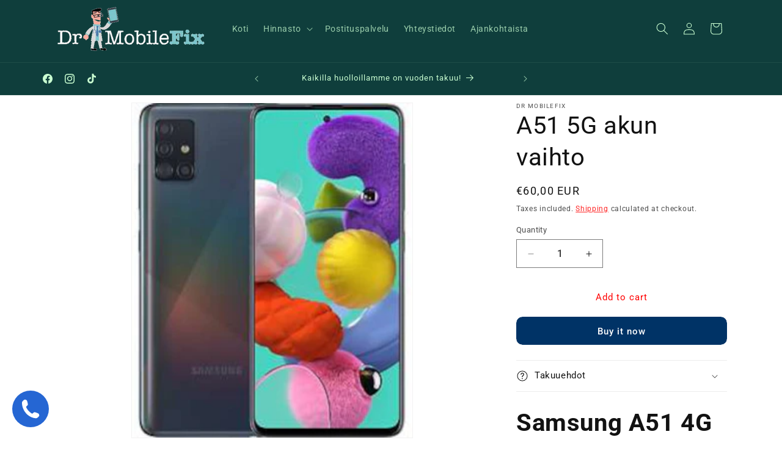

--- FILE ---
content_type: text/html; charset=utf-8
request_url: https://drmobilefix.fi/products/a51-5g-akun-vaihto
body_size: 34440
content:
<!doctype html>
<html class="js" lang="en">
  <head>
    <meta charset="utf-8">
    <meta http-equiv="X-UA-Compatible" content="IE=edge">
    <meta name="viewport" content="width=device-width,initial-scale=1">
    <meta name="theme-color" content="">
    <link rel="canonical" href="https://drmobilefix.fi/products/a51-5g-akun-vaihto"><link rel="icon" type="image/png" href="//drmobilefix.fi/cdn/shop/files/Dr_mobilefix_favicon-removebg-preview-min.png?crop=center&height=32&v=1696252204&width=32"><link rel="preconnect" href="https://fonts.shopifycdn.com" crossorigin><title>
      A51 5G akun vaihto
 &ndash; DrMobileFix</title>

    
      <meta name="description" content="Samsung A51 4G Akun Vaihto – Puhelimesi Energian Uudistaminen Onko Samsung A51 4G -puhelimesi akku alkanut heikentyä? Ei hätää, tarjoamme laadukasta ja ammattitaitoista Samsung A51 4G akun vaihtopalvelua, joka palauttaa puhelimesi entiseen loistoonsa. Miksi Valita Akun Vaihto? 1. Pidentää Akun Kestoikää: Uusi akku anta">
    

    

<meta property="og:site_name" content="DrMobileFix">
<meta property="og:url" content="https://drmobilefix.fi/products/a51-5g-akun-vaihto">
<meta property="og:title" content="A51 5G akun vaihto">
<meta property="og:type" content="product">
<meta property="og:description" content="Samsung A51 4G Akun Vaihto – Puhelimesi Energian Uudistaminen Onko Samsung A51 4G -puhelimesi akku alkanut heikentyä? Ei hätää, tarjoamme laadukasta ja ammattitaitoista Samsung A51 4G akun vaihtopalvelua, joka palauttaa puhelimesi entiseen loistoonsa. Miksi Valita Akun Vaihto? 1. Pidentää Akun Kestoikää: Uusi akku anta"><meta property="og:image" content="http://drmobilefix.fi/cdn/shop/files/a51part2_dc820757-ef0d-4abb-a403-c4d838100c35.jpg?v=1747323918">
  <meta property="og:image:secure_url" content="https://drmobilefix.fi/cdn/shop/files/a51part2_dc820757-ef0d-4abb-a403-c4d838100c35.jpg?v=1747323918">
  <meta property="og:image:width" content="280">
  <meta property="og:image:height" content="334"><meta property="og:price:amount" content="60,00">
  <meta property="og:price:currency" content="EUR"><meta name="twitter:card" content="summary_large_image">
<meta name="twitter:title" content="A51 5G akun vaihto">
<meta name="twitter:description" content="Samsung A51 4G Akun Vaihto – Puhelimesi Energian Uudistaminen Onko Samsung A51 4G -puhelimesi akku alkanut heikentyä? Ei hätää, tarjoamme laadukasta ja ammattitaitoista Samsung A51 4G akun vaihtopalvelua, joka palauttaa puhelimesi entiseen loistoonsa. Miksi Valita Akun Vaihto? 1. Pidentää Akun Kestoikää: Uusi akku anta">


    <script src="//drmobilefix.fi/cdn/shop/t/6/assets/constants.js?v=132983761750457495441745215209" defer="defer"></script>
    <script src="//drmobilefix.fi/cdn/shop/t/6/assets/pubsub.js?v=25310214064522200911745215211" defer="defer"></script>
    <script src="//drmobilefix.fi/cdn/shop/t/6/assets/global.js?v=184345515105158409801745215209" defer="defer"></script>
    <script src="//drmobilefix.fi/cdn/shop/t/6/assets/details-disclosure.js?v=13653116266235556501745215209" defer="defer"></script>
    <script src="//drmobilefix.fi/cdn/shop/t/6/assets/details-modal.js?v=25581673532751508451745215209" defer="defer"></script>
    <script src="//drmobilefix.fi/cdn/shop/t/6/assets/search-form.js?v=133129549252120666541745215211" defer="defer"></script><script>window.performance && window.performance.mark && window.performance.mark('shopify.content_for_header.start');</script><meta id="shopify-digital-wallet" name="shopify-digital-wallet" content="/82513887543/digital_wallets/dialog">
<link rel="alternate" type="application/json+oembed" href="https://drmobilefix.fi/products/a51-5g-akun-vaihto.oembed">
<script async="async" src="/checkouts/internal/preloads.js?locale=en-FI"></script>
<script id="shopify-features" type="application/json">{"accessToken":"26645598aacd39fd079106c78ca40358","betas":["rich-media-storefront-analytics"],"domain":"drmobilefix.fi","predictiveSearch":true,"shopId":82513887543,"locale":"en"}</script>
<script>var Shopify = Shopify || {};
Shopify.shop = "dr-mobilefix.myshopify.com";
Shopify.locale = "en";
Shopify.currency = {"active":"EUR","rate":"1.0"};
Shopify.country = "FI";
Shopify.theme = {"name":"Päivitetty kopio: DrMobileFix","id":179025215865,"schema_name":"Dawn","schema_version":"15.3.0","theme_store_id":887,"role":"main"};
Shopify.theme.handle = "null";
Shopify.theme.style = {"id":null,"handle":null};
Shopify.cdnHost = "drmobilefix.fi/cdn";
Shopify.routes = Shopify.routes || {};
Shopify.routes.root = "/";</script>
<script type="module">!function(o){(o.Shopify=o.Shopify||{}).modules=!0}(window);</script>
<script>!function(o){function n(){var o=[];function n(){o.push(Array.prototype.slice.apply(arguments))}return n.q=o,n}var t=o.Shopify=o.Shopify||{};t.loadFeatures=n(),t.autoloadFeatures=n()}(window);</script>
<script id="shop-js-analytics" type="application/json">{"pageType":"product"}</script>
<script defer="defer" async type="module" src="//drmobilefix.fi/cdn/shopifycloud/shop-js/modules/v2/client.init-shop-cart-sync_C5BV16lS.en.esm.js"></script>
<script defer="defer" async type="module" src="//drmobilefix.fi/cdn/shopifycloud/shop-js/modules/v2/chunk.common_CygWptCX.esm.js"></script>
<script type="module">
  await import("//drmobilefix.fi/cdn/shopifycloud/shop-js/modules/v2/client.init-shop-cart-sync_C5BV16lS.en.esm.js");
await import("//drmobilefix.fi/cdn/shopifycloud/shop-js/modules/v2/chunk.common_CygWptCX.esm.js");

  window.Shopify.SignInWithShop?.initShopCartSync?.({"fedCMEnabled":true,"windoidEnabled":true});

</script>
<script>(function() {
  var isLoaded = false;
  function asyncLoad() {
    if (isLoaded) return;
    isLoaded = true;
    var urls = ["https:\/\/worldphoneize.app\/js\/v1.js?shop=dr-mobilefix.myshopify.com"];
    for (var i = 0; i < urls.length; i++) {
      var s = document.createElement('script');
      s.type = 'text/javascript';
      s.async = true;
      s.src = urls[i];
      var x = document.getElementsByTagName('script')[0];
      x.parentNode.insertBefore(s, x);
    }
  };
  if(window.attachEvent) {
    window.attachEvent('onload', asyncLoad);
  } else {
    window.addEventListener('load', asyncLoad, false);
  }
})();</script>
<script id="__st">var __st={"a":82513887543,"offset":7200,"reqid":"24b320aa-ab3a-4248-9dbe-b29fdb74ebaa-1768669708","pageurl":"drmobilefix.fi\/products\/a51-5g-akun-vaihto","u":"7630e9436bee","p":"product","rtyp":"product","rid":9156499865911};</script>
<script>window.ShopifyPaypalV4VisibilityTracking = true;</script>
<script id="captcha-bootstrap">!function(){'use strict';const t='contact',e='account',n='new_comment',o=[[t,t],['blogs',n],['comments',n],[t,'customer']],c=[[e,'customer_login'],[e,'guest_login'],[e,'recover_customer_password'],[e,'create_customer']],r=t=>t.map((([t,e])=>`form[action*='/${t}']:not([data-nocaptcha='true']) input[name='form_type'][value='${e}']`)).join(','),a=t=>()=>t?[...document.querySelectorAll(t)].map((t=>t.form)):[];function s(){const t=[...o],e=r(t);return a(e)}const i='password',u='form_key',d=['recaptcha-v3-token','g-recaptcha-response','h-captcha-response',i],f=()=>{try{return window.sessionStorage}catch{return}},m='__shopify_v',_=t=>t.elements[u];function p(t,e,n=!1){try{const o=window.sessionStorage,c=JSON.parse(o.getItem(e)),{data:r}=function(t){const{data:e,action:n}=t;return t[m]||n?{data:e,action:n}:{data:t,action:n}}(c);for(const[e,n]of Object.entries(r))t.elements[e]&&(t.elements[e].value=n);n&&o.removeItem(e)}catch(o){console.error('form repopulation failed',{error:o})}}const l='form_type',E='cptcha';function T(t){t.dataset[E]=!0}const w=window,h=w.document,L='Shopify',v='ce_forms',y='captcha';let A=!1;((t,e)=>{const n=(g='f06e6c50-85a8-45c8-87d0-21a2b65856fe',I='https://cdn.shopify.com/shopifycloud/storefront-forms-hcaptcha/ce_storefront_forms_captcha_hcaptcha.v1.5.2.iife.js',D={infoText:'Protected by hCaptcha',privacyText:'Privacy',termsText:'Terms'},(t,e,n)=>{const o=w[L][v],c=o.bindForm;if(c)return c(t,g,e,D).then(n);var r;o.q.push([[t,g,e,D],n]),r=I,A||(h.body.append(Object.assign(h.createElement('script'),{id:'captcha-provider',async:!0,src:r})),A=!0)});var g,I,D;w[L]=w[L]||{},w[L][v]=w[L][v]||{},w[L][v].q=[],w[L][y]=w[L][y]||{},w[L][y].protect=function(t,e){n(t,void 0,e),T(t)},Object.freeze(w[L][y]),function(t,e,n,w,h,L){const[v,y,A,g]=function(t,e,n){const i=e?o:[],u=t?c:[],d=[...i,...u],f=r(d),m=r(i),_=r(d.filter((([t,e])=>n.includes(e))));return[a(f),a(m),a(_),s()]}(w,h,L),I=t=>{const e=t.target;return e instanceof HTMLFormElement?e:e&&e.form},D=t=>v().includes(t);t.addEventListener('submit',(t=>{const e=I(t);if(!e)return;const n=D(e)&&!e.dataset.hcaptchaBound&&!e.dataset.recaptchaBound,o=_(e),c=g().includes(e)&&(!o||!o.value);(n||c)&&t.preventDefault(),c&&!n&&(function(t){try{if(!f())return;!function(t){const e=f();if(!e)return;const n=_(t);if(!n)return;const o=n.value;o&&e.removeItem(o)}(t);const e=Array.from(Array(32),(()=>Math.random().toString(36)[2])).join('');!function(t,e){_(t)||t.append(Object.assign(document.createElement('input'),{type:'hidden',name:u})),t.elements[u].value=e}(t,e),function(t,e){const n=f();if(!n)return;const o=[...t.querySelectorAll(`input[type='${i}']`)].map((({name:t})=>t)),c=[...d,...o],r={};for(const[a,s]of new FormData(t).entries())c.includes(a)||(r[a]=s);n.setItem(e,JSON.stringify({[m]:1,action:t.action,data:r}))}(t,e)}catch(e){console.error('failed to persist form',e)}}(e),e.submit())}));const S=(t,e)=>{t&&!t.dataset[E]&&(n(t,e.some((e=>e===t))),T(t))};for(const o of['focusin','change'])t.addEventListener(o,(t=>{const e=I(t);D(e)&&S(e,y())}));const B=e.get('form_key'),M=e.get(l),P=B&&M;t.addEventListener('DOMContentLoaded',(()=>{const t=y();if(P)for(const e of t)e.elements[l].value===M&&p(e,B);[...new Set([...A(),...v().filter((t=>'true'===t.dataset.shopifyCaptcha))])].forEach((e=>S(e,t)))}))}(h,new URLSearchParams(w.location.search),n,t,e,['guest_login'])})(!0,!0)}();</script>
<script integrity="sha256-4kQ18oKyAcykRKYeNunJcIwy7WH5gtpwJnB7kiuLZ1E=" data-source-attribution="shopify.loadfeatures" defer="defer" src="//drmobilefix.fi/cdn/shopifycloud/storefront/assets/storefront/load_feature-a0a9edcb.js" crossorigin="anonymous"></script>
<script data-source-attribution="shopify.dynamic_checkout.dynamic.init">var Shopify=Shopify||{};Shopify.PaymentButton=Shopify.PaymentButton||{isStorefrontPortableWallets:!0,init:function(){window.Shopify.PaymentButton.init=function(){};var t=document.createElement("script");t.src="https://drmobilefix.fi/cdn/shopifycloud/portable-wallets/latest/portable-wallets.en.js",t.type="module",document.head.appendChild(t)}};
</script>
<script data-source-attribution="shopify.dynamic_checkout.buyer_consent">
  function portableWalletsHideBuyerConsent(e){var t=document.getElementById("shopify-buyer-consent"),n=document.getElementById("shopify-subscription-policy-button");t&&n&&(t.classList.add("hidden"),t.setAttribute("aria-hidden","true"),n.removeEventListener("click",e))}function portableWalletsShowBuyerConsent(e){var t=document.getElementById("shopify-buyer-consent"),n=document.getElementById("shopify-subscription-policy-button");t&&n&&(t.classList.remove("hidden"),t.removeAttribute("aria-hidden"),n.addEventListener("click",e))}window.Shopify?.PaymentButton&&(window.Shopify.PaymentButton.hideBuyerConsent=portableWalletsHideBuyerConsent,window.Shopify.PaymentButton.showBuyerConsent=portableWalletsShowBuyerConsent);
</script>
<script>
  function portableWalletsCleanup(e){e&&e.src&&console.error("Failed to load portable wallets script "+e.src);var t=document.querySelectorAll("shopify-accelerated-checkout .shopify-payment-button__skeleton, shopify-accelerated-checkout-cart .wallet-cart-button__skeleton"),e=document.getElementById("shopify-buyer-consent");for(let e=0;e<t.length;e++)t[e].remove();e&&e.remove()}function portableWalletsNotLoadedAsModule(e){e instanceof ErrorEvent&&"string"==typeof e.message&&e.message.includes("import.meta")&&"string"==typeof e.filename&&e.filename.includes("portable-wallets")&&(window.removeEventListener("error",portableWalletsNotLoadedAsModule),window.Shopify.PaymentButton.failedToLoad=e,"loading"===document.readyState?document.addEventListener("DOMContentLoaded",window.Shopify.PaymentButton.init):window.Shopify.PaymentButton.init())}window.addEventListener("error",portableWalletsNotLoadedAsModule);
</script>

<script type="module" src="https://drmobilefix.fi/cdn/shopifycloud/portable-wallets/latest/portable-wallets.en.js" onError="portableWalletsCleanup(this)" crossorigin="anonymous"></script>
<script nomodule>
  document.addEventListener("DOMContentLoaded", portableWalletsCleanup);
</script>

<link id="shopify-accelerated-checkout-styles" rel="stylesheet" media="screen" href="https://drmobilefix.fi/cdn/shopifycloud/portable-wallets/latest/accelerated-checkout-backwards-compat.css" crossorigin="anonymous">
<style id="shopify-accelerated-checkout-cart">
        #shopify-buyer-consent {
  margin-top: 1em;
  display: inline-block;
  width: 100%;
}

#shopify-buyer-consent.hidden {
  display: none;
}

#shopify-subscription-policy-button {
  background: none;
  border: none;
  padding: 0;
  text-decoration: underline;
  font-size: inherit;
  cursor: pointer;
}

#shopify-subscription-policy-button::before {
  box-shadow: none;
}

      </style>
<script id="sections-script" data-sections="header" defer="defer" src="//drmobilefix.fi/cdn/shop/t/6/compiled_assets/scripts.js?v=1376"></script>
<script>window.performance && window.performance.mark && window.performance.mark('shopify.content_for_header.end');</script>


    <style data-shopify>
      @font-face {
  font-family: Roboto;
  font-weight: 400;
  font-style: normal;
  font-display: swap;
  src: url("//drmobilefix.fi/cdn/fonts/roboto/roboto_n4.2019d890f07b1852f56ce63ba45b2db45d852cba.woff2") format("woff2"),
       url("//drmobilefix.fi/cdn/fonts/roboto/roboto_n4.238690e0007583582327135619c5f7971652fa9d.woff") format("woff");
}

      @font-face {
  font-family: Roboto;
  font-weight: 700;
  font-style: normal;
  font-display: swap;
  src: url("//drmobilefix.fi/cdn/fonts/roboto/roboto_n7.f38007a10afbbde8976c4056bfe890710d51dec2.woff2") format("woff2"),
       url("//drmobilefix.fi/cdn/fonts/roboto/roboto_n7.94bfdd3e80c7be00e128703d245c207769d763f9.woff") format("woff");
}

      @font-face {
  font-family: Roboto;
  font-weight: 400;
  font-style: italic;
  font-display: swap;
  src: url("//drmobilefix.fi/cdn/fonts/roboto/roboto_i4.57ce898ccda22ee84f49e6b57ae302250655e2d4.woff2") format("woff2"),
       url("//drmobilefix.fi/cdn/fonts/roboto/roboto_i4.b21f3bd061cbcb83b824ae8c7671a82587b264bf.woff") format("woff");
}

      @font-face {
  font-family: Roboto;
  font-weight: 700;
  font-style: italic;
  font-display: swap;
  src: url("//drmobilefix.fi/cdn/fonts/roboto/roboto_i7.7ccaf9410746f2c53340607c42c43f90a9005937.woff2") format("woff2"),
       url("//drmobilefix.fi/cdn/fonts/roboto/roboto_i7.49ec21cdd7148292bffea74c62c0df6e93551516.woff") format("woff");
}

      @font-face {
  font-family: Roboto;
  font-weight: 400;
  font-style: normal;
  font-display: swap;
  src: url("//drmobilefix.fi/cdn/fonts/roboto/roboto_n4.2019d890f07b1852f56ce63ba45b2db45d852cba.woff2") format("woff2"),
       url("//drmobilefix.fi/cdn/fonts/roboto/roboto_n4.238690e0007583582327135619c5f7971652fa9d.woff") format("woff");
}


      
        :root,
        .color-background-1 {
          --color-background: 255,255,255;
        
          --gradient-background: #ffffff;
        

        

        --color-foreground: 18,18,18;
        --color-background-contrast: 191,191,191;
        --color-shadow: 18,18,18;
        --color-button: 0,190,200;
        --color-button-text: 18,18,18;
        --color-secondary-button: 255,255,255;
        --color-secondary-button-text: 127,199,217;
        --color-link: 127,199,217;
        --color-badge-foreground: 18,18,18;
        --color-badge-background: 255,255,255;
        --color-badge-border: 18,18,18;
        --payment-terms-background-color: rgb(255 255 255);
      }
      
        
        .color-background-2 {
          --color-background: 220,242,241;
        
          --gradient-background: #dcf2f1;
        

        

        --color-foreground: 1,123,205;
        --color-background-contrast: 127,207,204;
        --color-shadow: 18,18,18;
        --color-button: 18,18,18;
        --color-button-text: 243,243,243;
        --color-secondary-button: 220,242,241;
        --color-secondary-button-text: 18,18,18;
        --color-link: 18,18,18;
        --color-badge-foreground: 1,123,205;
        --color-badge-background: 220,242,241;
        --color-badge-border: 1,123,205;
        --payment-terms-background-color: rgb(220 242 241);
      }
      
        
        .color-inverse {
          --color-background: 146,200,215;
        
          --gradient-background: #92c8d7;
        

        

        --color-foreground: 18,18,18;
        --color-background-contrast: 63,147,171;
        --color-shadow: 18,18,18;
        --color-button: 255,255,255;
        --color-button-text: 0,0,0;
        --color-secondary-button: 146,200,215;
        --color-secondary-button-text: 244,0,0;
        --color-link: 244,0,0;
        --color-badge-foreground: 18,18,18;
        --color-badge-background: 146,200,215;
        --color-badge-border: 18,18,18;
        --payment-terms-background-color: rgb(146 200 215);
      }
      
        
        .color-accent-1 {
          --color-background: 15,62,60;
        
          --gradient-background: #0f3e3c;
        

        

        --color-foreground: 202,255,210;
        --color-background-contrast: 20,83,80;
        --color-shadow: 18,18,18;
        --color-button: 202,255,210;
        --color-button-text: 15,62,60;
        --color-secondary-button: 15,62,60;
        --color-secondary-button-text: 250,255,0;
        --color-link: 250,255,0;
        --color-badge-foreground: 202,255,210;
        --color-badge-background: 15,62,60;
        --color-badge-border: 202,255,210;
        --payment-terms-background-color: rgb(15 62 60);
      }
      
        
        .color-accent-2 {
          --color-background: 245,245,245;
        
          --gradient-background: #f5f5f5;
        

        

        --color-foreground: 18,18,18;
        --color-background-contrast: 181,181,181;
        --color-shadow: 18,18,18;
        --color-button: 255,255,255;
        --color-button-text: 255,255,255;
        --color-secondary-button: 245,245,245;
        --color-secondary-button-text: 255,222,0;
        --color-link: 255,222,0;
        --color-badge-foreground: 18,18,18;
        --color-badge-background: 245,245,245;
        --color-badge-border: 18,18,18;
        --payment-terms-background-color: rgb(245 245 245);
      }
      
        
        .color-scheme-ea17bbf5-a6ae-404f-ae80-e133e157df53 {
          --color-background: 255,255,255;
        
          --gradient-background: #ffffff;
        

        

        --color-foreground: 245,245,245;
        --color-background-contrast: 191,191,191;
        --color-shadow: 0,190,200;
        --color-button: 0,190,200;
        --color-button-text: 18,18,18;
        --color-secondary-button: 255,255,255;
        --color-secondary-button-text: 0,190,200;
        --color-link: 0,190,200;
        --color-badge-foreground: 245,245,245;
        --color-badge-background: 255,255,255;
        --color-badge-border: 245,245,245;
        --payment-terms-background-color: rgb(255 255 255);
      }
      
        
        .color-scheme-ecec93df-ddde-49d2-9732-7827da5c6240 {
          --color-background: 255,255,255;
        
          --gradient-background: #ffffff;
        

        

        --color-foreground: 18,18,18;
        --color-background-contrast: 191,191,191;
        --color-shadow: 0,190,200;
        --color-button: 0,190,200;
        --color-button-text: 0,0,0;
        --color-secondary-button: 255,255,255;
        --color-secondary-button-text: 0,190,200;
        --color-link: 0,190,200;
        --color-badge-foreground: 18,18,18;
        --color-badge-background: 255,255,255;
        --color-badge-border: 18,18,18;
        --payment-terms-background-color: rgb(255 255 255);
      }
      
        
        .color-scheme-9f223223-d115-4a79-a8c1-ba3deb1082ea {
          --color-background: 255,255,255;
        
          --gradient-background: #ffffff;
        

        

        --color-foreground: 18,18,18;
        --color-background-contrast: 191,191,191;
        --color-shadow: 0,190,200;
        --color-button: 255,222,0;
        --color-button-text: 18,18,18;
        --color-secondary-button: 255,255,255;
        --color-secondary-button-text: 255,255,255;
        --color-link: 255,255,255;
        --color-badge-foreground: 18,18,18;
        --color-badge-background: 255,255,255;
        --color-badge-border: 18,18,18;
        --payment-terms-background-color: rgb(255 255 255);
      }
      
        
        .color-scheme-edbdedf4-e23c-4dae-b009-c898798a13c2 {
          --color-background: 255,255,255;
        
          --gradient-background: #ffffff;
        

        

        --color-foreground: 255,255,255;
        --color-background-contrast: 191,191,191;
        --color-shadow: 18,18,18;
        --color-button: 255,222,0;
        --color-button-text: 18,18,18;
        --color-secondary-button: 255,255,255;
        --color-secondary-button-text: 255,222,0;
        --color-link: 255,222,0;
        --color-badge-foreground: 255,255,255;
        --color-badge-background: 255,255,255;
        --color-badge-border: 255,255,255;
        --payment-terms-background-color: rgb(255 255 255);
      }
      
        
        .color-scheme-10f0d0d6-5276-4ed9-971c-6b41e75519fe {
          --color-background: 220,242,241;
        
          --gradient-background: #dcf2f1;
        

        

        --color-foreground: 0,0,0;
        --color-background-contrast: 127,207,204;
        --color-shadow: 18,18,18;
        --color-button: 18,18,18;
        --color-button-text: 18,18,18;
        --color-secondary-button: 220,242,241;
        --color-secondary-button-text: 1,123,205;
        --color-link: 1,123,205;
        --color-badge-foreground: 0,0,0;
        --color-badge-background: 220,242,241;
        --color-badge-border: 0,0,0;
        --payment-terms-background-color: rgb(220 242 241);
      }
      
        
        .color-scheme-4e42021b-2f99-4433-a60f-1161cdf9a0a0 {
          --color-background: 0,190,200;
        
          --gradient-background: #00bec8;
        

        

        --color-foreground: 18,18,18;
        --color-background-contrast: 0,69,73;
        --color-shadow: 18,18,18;
        --color-button: 255,222,0;
        --color-button-text: 18,18,18;
        --color-secondary-button: 0,190,200;
        --color-secondary-button-text: 255,222,0;
        --color-link: 255,222,0;
        --color-badge-foreground: 18,18,18;
        --color-badge-background: 0,190,200;
        --color-badge-border: 18,18,18;
        --payment-terms-background-color: rgb(0 190 200);
      }
      
        
        .color-scheme-ce88956d-8802-4c7e-8a41-f339d130917e {
          --color-background: 255,255,255;
        
          --gradient-background: #ffffff;
        

        

        --color-foreground: 18,18,18;
        --color-background-contrast: 191,191,191;
        --color-shadow: 153,146,146;
        --color-button: 0,51,102;
        --color-button-text: 255,255,255;
        --color-secondary-button: 255,255,255;
        --color-secondary-button-text: 255,0,0;
        --color-link: 255,0,0;
        --color-badge-foreground: 18,18,18;
        --color-badge-background: 255,255,255;
        --color-badge-border: 18,18,18;
        --payment-terms-background-color: rgb(255 255 255);
      }
      
        
        .color-scheme-7ddf6585-4753-4dd8-aa21-7eb99716baae {
          --color-background: 255,255,255;
        
          --gradient-background: #ffffff;
        

        

        --color-foreground: 18,18,18;
        --color-background-contrast: 191,191,191;
        --color-shadow: 18,18,18;
        --color-button: 0,190,200;
        --color-button-text: 18,18,18;
        --color-secondary-button: 255,255,255;
        --color-secondary-button-text: 127,199,217;
        --color-link: 127,199,217;
        --color-badge-foreground: 18,18,18;
        --color-badge-background: 255,255,255;
        --color-badge-border: 18,18,18;
        --payment-terms-background-color: rgb(255 255 255);
      }
      
        
        .color-scheme-d7900f0b-6423-4ead-bf31-e68461c1e0d8 {
          --color-background: 255,255,255;
        
          --gradient-background: radial-gradient(rgba(45, 248, 251, 0.77) 26%, rgba(13, 86, 115, 0.75) 97%);
        

        

        --color-foreground: 45,46,107;
        --color-background-contrast: 191,191,191;
        --color-shadow: 146,200,215;
        --color-button: 15,62,60;
        --color-button-text: 239,252,88;
        --color-secondary-button: 255,255,255;
        --color-secondary-button-text: 15,62,60;
        --color-link: 15,62,60;
        --color-badge-foreground: 45,46,107;
        --color-badge-background: 255,255,255;
        --color-badge-border: 45,46,107;
        --payment-terms-background-color: rgb(255 255 255);
      }
      
        
        .color-scheme-e19539ac-a6b8-4fcf-b77b-a9403b3d1f21 {
          --color-background: 0,46,200;
        
          --gradient-background: radial-gradient(rgba(224, 255, 114, 0.92) 32%, rgba(138, 223, 234, 1) 91%);
        

        

        --color-foreground: 18,18,18;
        --color-background-contrast: 0,52,226;
        --color-shadow: 18,18,18;
        --color-button: 0,190,200;
        --color-button-text: 18,18,18;
        --color-secondary-button: 0,46,200;
        --color-secondary-button-text: 127,199,217;
        --color-link: 127,199,217;
        --color-badge-foreground: 18,18,18;
        --color-badge-background: 0,46,200;
        --color-badge-border: 18,18,18;
        --payment-terms-background-color: rgb(0 46 200);
      }
      

      body, .color-background-1, .color-background-2, .color-inverse, .color-accent-1, .color-accent-2, .color-scheme-ea17bbf5-a6ae-404f-ae80-e133e157df53, .color-scheme-ecec93df-ddde-49d2-9732-7827da5c6240, .color-scheme-9f223223-d115-4a79-a8c1-ba3deb1082ea, .color-scheme-edbdedf4-e23c-4dae-b009-c898798a13c2, .color-scheme-10f0d0d6-5276-4ed9-971c-6b41e75519fe, .color-scheme-4e42021b-2f99-4433-a60f-1161cdf9a0a0, .color-scheme-ce88956d-8802-4c7e-8a41-f339d130917e, .color-scheme-7ddf6585-4753-4dd8-aa21-7eb99716baae, .color-scheme-d7900f0b-6423-4ead-bf31-e68461c1e0d8, .color-scheme-e19539ac-a6b8-4fcf-b77b-a9403b3d1f21 {
        color: rgba(var(--color-foreground), 0.75);
        background-color: rgb(var(--color-background));
      }

      :root {
        --font-body-family: Roboto, sans-serif;
        --font-body-style: normal;
        --font-body-weight: 400;
        --font-body-weight-bold: 700;

        --font-heading-family: Roboto, sans-serif;
        --font-heading-style: normal;
        --font-heading-weight: 400;

        --font-body-scale: 1.0;
        --font-heading-scale: 1.0;

        --media-padding: px;
        --media-border-opacity: 0.05;
        --media-border-width: 1px;
        --media-radius: 0px;
        --media-shadow-opacity: 0.0;
        --media-shadow-horizontal-offset: 0px;
        --media-shadow-vertical-offset: 4px;
        --media-shadow-blur-radius: 5px;
        --media-shadow-visible: 0;

        --page-width: 120rem;
        --page-width-margin: 0rem;

        --product-card-image-padding: 2.0rem;
        --product-card-corner-radius: 0.0rem;
        --product-card-text-alignment: left;
        --product-card-border-width: 0.0rem;
        --product-card-border-opacity: 0.1;
        --product-card-shadow-opacity: 0.0;
        --product-card-shadow-visible: 0;
        --product-card-shadow-horizontal-offset: 0.0rem;
        --product-card-shadow-vertical-offset: 0.0rem;
        --product-card-shadow-blur-radius: 0.5rem;

        --collection-card-image-padding: 2.0rem;
        --collection-card-corner-radius: 0.0rem;
        --collection-card-text-alignment: left;
        --collection-card-border-width: 0.0rem;
        --collection-card-border-opacity: 0.1;
        --collection-card-shadow-opacity: 0.0;
        --collection-card-shadow-visible: 0;
        --collection-card-shadow-horizontal-offset: 0.0rem;
        --collection-card-shadow-vertical-offset: 0.0rem;
        --collection-card-shadow-blur-radius: 0.5rem;

        --blog-card-image-padding: 0.0rem;
        --blog-card-corner-radius: 0.0rem;
        --blog-card-text-alignment: left;
        --blog-card-border-width: 0.0rem;
        --blog-card-border-opacity: 0.1;
        --blog-card-shadow-opacity: 0.0;
        --blog-card-shadow-visible: 0;
        --blog-card-shadow-horizontal-offset: 0.0rem;
        --blog-card-shadow-vertical-offset: 0.4rem;
        --blog-card-shadow-blur-radius: 0.5rem;

        --badge-corner-radius: 4.0rem;

        --popup-border-width: 1px;
        --popup-border-opacity: 0.1;
        --popup-corner-radius: 0px;
        --popup-shadow-opacity: 0.05;
        --popup-shadow-horizontal-offset: 0px;
        --popup-shadow-vertical-offset: 4px;
        --popup-shadow-blur-radius: 5px;

        --drawer-border-width: 1px;
        --drawer-border-opacity: 0.1;
        --drawer-shadow-opacity: 0.0;
        --drawer-shadow-horizontal-offset: 0px;
        --drawer-shadow-vertical-offset: 4px;
        --drawer-shadow-blur-radius: 5px;

        --spacing-sections-desktop: 0px;
        --spacing-sections-mobile: 0px;

        --grid-desktop-vertical-spacing: 8px;
        --grid-desktop-horizontal-spacing: 8px;
        --grid-mobile-vertical-spacing: 4px;
        --grid-mobile-horizontal-spacing: 4px;

        --text-boxes-border-opacity: 0.1;
        --text-boxes-border-width: 0px;
        --text-boxes-radius: 0px;
        --text-boxes-shadow-opacity: 0.0;
        --text-boxes-shadow-visible: 0;
        --text-boxes-shadow-horizontal-offset: 0px;
        --text-boxes-shadow-vertical-offset: 4px;
        --text-boxes-shadow-blur-radius: 5px;

        --buttons-radius: 10px;
        --buttons-radius-outset: 10px;
        --buttons-border-width: 0px;
        --buttons-border-opacity: 0.0;
        --buttons-shadow-opacity: 0.0;
        --buttons-shadow-visible: 0;
        --buttons-shadow-horizontal-offset: -12px;
        --buttons-shadow-vertical-offset: -12px;
        --buttons-shadow-blur-radius: 0px;
        --buttons-border-offset: 0.3px;

        --inputs-radius: 0px;
        --inputs-border-width: 1px;
        --inputs-border-opacity: 0.55;
        --inputs-shadow-opacity: 0.0;
        --inputs-shadow-horizontal-offset: 0px;
        --inputs-margin-offset: 0px;
        --inputs-shadow-vertical-offset: 4px;
        --inputs-shadow-blur-radius: 5px;
        --inputs-radius-outset: 0px;

        --variant-pills-radius: 40px;
        --variant-pills-border-width: 1px;
        --variant-pills-border-opacity: 0.55;
        --variant-pills-shadow-opacity: 0.0;
        --variant-pills-shadow-horizontal-offset: 0px;
        --variant-pills-shadow-vertical-offset: 4px;
        --variant-pills-shadow-blur-radius: 5px;
      }

      *,
      *::before,
      *::after {
        box-sizing: inherit;
      }

      html {
        box-sizing: border-box;
        font-size: calc(var(--font-body-scale) * 62.5%);
        height: 100%;
      }

      body {
        display: grid;
        grid-template-rows: auto auto 1fr auto;
        grid-template-columns: 100%;
        min-height: 100%;
        margin: 0;
        font-size: 1.5rem;
        letter-spacing: 0.06rem;
        line-height: calc(1 + 0.8 / var(--font-body-scale));
        font-family: var(--font-body-family);
        font-style: var(--font-body-style);
        font-weight: var(--font-body-weight);
      }

      @media screen and (min-width: 750px) {
        body {
          font-size: 1.6rem;
        }
      }
    </style>

    <link href="//drmobilefix.fi/cdn/shop/t/6/assets/base.css?v=159841507637079171801745215209" rel="stylesheet" type="text/css" media="all" />
    <link rel="stylesheet" href="//drmobilefix.fi/cdn/shop/t/6/assets/component-cart-items.css?v=123238115697927560811745215209" media="print" onload="this.media='all'">
      <link rel="preload" as="font" href="//drmobilefix.fi/cdn/fonts/roboto/roboto_n4.2019d890f07b1852f56ce63ba45b2db45d852cba.woff2" type="font/woff2" crossorigin>
      

      <link rel="preload" as="font" href="//drmobilefix.fi/cdn/fonts/roboto/roboto_n4.2019d890f07b1852f56ce63ba45b2db45d852cba.woff2" type="font/woff2" crossorigin>
      
<link
        rel="stylesheet"
        href="//drmobilefix.fi/cdn/shop/t/6/assets/component-predictive-search.css?v=118923337488134913561745215209"
        media="print"
        onload="this.media='all'"
      ><script>
      if (Shopify.designMode) {
        document.documentElement.classList.add('shopify-design-mode');
      }
    </script>
  <!-- BEGIN app block: shopify://apps/searchpie-seo-speed/blocks/sb-snippets/29f6c508-9bb9-4e93-9f98-b637b62f3552 --><!-- BEGIN app snippet: sb-meta-tags --><!-- SearchPie meta tags -->

<title>A51 5G akun vaihto</title><meta name="description" content="Samsung A51 4G Akun Vaihto – Puhelimesi Energian Uudistaminen Onko Samsung A51 4G -puhelimesi akku alkanut heikentyä? Ei hätää, tarjoamme laadukasta ja ammattitaitoista Samsung A51 4G akun vaihtopalvelua, joka palauttaa puhelimesi entiseen loistoonsa. Miksi Valita Akun Vaihto? 1. Pidentää Akun Kestoikää: Uusi akku anta">
<!-- END SearchPie meta tags X --><!-- END app snippet --><!-- BEGIN app snippet: amp -->     
















    

<!-- END app snippet --><!-- BEGIN app snippet: Secomapp-Instant-Page --><script>
    var timeout = 2000;
    (function (w, d, s) {
        function asyncLoad_isp() {
            setTimeout(function () {
                var head = document.head;
                var r = document.createElement('script');
                r.type = "module";
                r.integrity = "sha384-MWfCL6g1OTGsbSwfuMHc8+8J2u71/LA8dzlIN3ycajckxuZZmF+DNjdm7O6H3PSq";
                r.src = "//instant.page/5.1.1";
                r.defer = true;
                head.appendChild(r);
            }, timeout);
        };
        document.addEventListener('DOMContentLoaded', function (event) {
            asyncLoad_isp();
        });
    })(window, document, 'script');
</script>
<!-- END app snippet --><!-- BEGIN app snippet: Secomapp-Store --><!-- seo-booster-json-ld-store -->

<!-- seo-booster-website -->
<script type="application/ld+json">
  {
     "@context": "http://schema.org",
     "@type": "WebSite",
     
     "name" : "Drmobilefix",
     
     
     "url": "https://drmobilefix.fi/",
     "potentialAction": {
       "@type": "SearchAction",
       "target": {
          "@type": "EntryPoint",
          "urlTemplate": "https://drmobilefix.fi/search?q={search_term_string}"
        },
       "query-input": "required name=search_term_string"
     }
  }
</script>
<!-- end-seo-booster-website -->

<!-- seo-booster-organization -->
<script type="application/ld+json">
  {
  	"@context": "http://schema.org",
  	"@type": "Organization",
      
      "name" : "Drmobilefix",
      
  	"url": "https://drmobilefix.fi","logo": "https://sb.secomapp.com/images/artwork/sb_logo_86813.png","description": "Samsung A51 4G Akun Vaihto – Puhelimesi Energian Uudistaminen Onko Samsung A51 4G -puhelimesi akku alkanut heikentyä? Ei hätää, tarjoamme laadukasta ja ammattitaitoista Samsung A51 4G akun vaihtopalvelua, joka palauttaa puhelimesi entiseen loistoonsa. Miksi Valita Akun Vaihto? 1. Pidentää Akun Kestoikää: Uusi akku anta",
      "address": {
        "@type": "PostalAddress",
        "streetAddress": "Selkämerenkatu 13",
        "addressLocality": "Helsinki",
        "addressCountry":  "FI",
        "addressRegion": "",
        "postalCode": "00180"
      }
  , "sameAs" : [
  
  "www.drmobilefix.fi", 
      
  "https://www.instagram.com/drmobilefix/", 
      
  "https://www.facebook.com/Drmobilefix"
      
  ]}
</script>

<!-- End - seo-booster-json-ld-store -->
<!-- END app snippet --><!-- BEGIN app snippet: Secomapp-Breadcrumb --><!-- seo-booster-json-ld-Breadcrumb -->
<script type="application/ld+json">
    {
        "@context": "http://schema.org",
        "@type": "BreadcrumbList",
        "itemListElement": [{
            "@type": "ListItem",
            "position": "1",
            "item": {
                "@type": "Website",
                "@id": "https://drmobilefix.fi",
                "name": "DrMobileFix"
            }
        }]

 }

</script>
<!-- END app snippet -->



<!-- BEGIN app snippet: sb-detect-broken-link --><script></script><!-- END app snippet -->
<!-- BEGIN app snippet: internal-link --><script>
	
</script><!-- END app snippet -->
<!-- BEGIN app snippet: social-tags --><!-- SearchPie Social Tags -->


<!-- END SearchPie Social Tags --><!-- END app snippet -->
<!-- BEGIN app snippet: sb-nx -->

<!-- END app snippet -->
<!-- END SearchPie snippets -->
<!-- END app block --><script src="https://cdn.shopify.com/extensions/019b35a3-cff8-7eb0-85f4-edb1f960047c/avada-app-49/assets/avada-cookie.js" type="text/javascript" defer="defer"></script>
<link href="https://monorail-edge.shopifysvc.com" rel="dns-prefetch">
<script>(function(){if ("sendBeacon" in navigator && "performance" in window) {try {var session_token_from_headers = performance.getEntriesByType('navigation')[0].serverTiming.find(x => x.name == '_s').description;} catch {var session_token_from_headers = undefined;}var session_cookie_matches = document.cookie.match(/_shopify_s=([^;]*)/);var session_token_from_cookie = session_cookie_matches && session_cookie_matches.length === 2 ? session_cookie_matches[1] : "";var session_token = session_token_from_headers || session_token_from_cookie || "";function handle_abandonment_event(e) {var entries = performance.getEntries().filter(function(entry) {return /monorail-edge.shopifysvc.com/.test(entry.name);});if (!window.abandonment_tracked && entries.length === 0) {window.abandonment_tracked = true;var currentMs = Date.now();var navigation_start = performance.timing.navigationStart;var payload = {shop_id: 82513887543,url: window.location.href,navigation_start,duration: currentMs - navigation_start,session_token,page_type: "product"};window.navigator.sendBeacon("https://monorail-edge.shopifysvc.com/v1/produce", JSON.stringify({schema_id: "online_store_buyer_site_abandonment/1.1",payload: payload,metadata: {event_created_at_ms: currentMs,event_sent_at_ms: currentMs}}));}}window.addEventListener('pagehide', handle_abandonment_event);}}());</script>
<script id="web-pixels-manager-setup">(function e(e,d,r,n,o){if(void 0===o&&(o={}),!Boolean(null===(a=null===(i=window.Shopify)||void 0===i?void 0:i.analytics)||void 0===a?void 0:a.replayQueue)){var i,a;window.Shopify=window.Shopify||{};var t=window.Shopify;t.analytics=t.analytics||{};var s=t.analytics;s.replayQueue=[],s.publish=function(e,d,r){return s.replayQueue.push([e,d,r]),!0};try{self.performance.mark("wpm:start")}catch(e){}var l=function(){var e={modern:/Edge?\/(1{2}[4-9]|1[2-9]\d|[2-9]\d{2}|\d{4,})\.\d+(\.\d+|)|Firefox\/(1{2}[4-9]|1[2-9]\d|[2-9]\d{2}|\d{4,})\.\d+(\.\d+|)|Chrom(ium|e)\/(9{2}|\d{3,})\.\d+(\.\d+|)|(Maci|X1{2}).+ Version\/(15\.\d+|(1[6-9]|[2-9]\d|\d{3,})\.\d+)([,.]\d+|)( \(\w+\)|)( Mobile\/\w+|) Safari\/|Chrome.+OPR\/(9{2}|\d{3,})\.\d+\.\d+|(CPU[ +]OS|iPhone[ +]OS|CPU[ +]iPhone|CPU IPhone OS|CPU iPad OS)[ +]+(15[._]\d+|(1[6-9]|[2-9]\d|\d{3,})[._]\d+)([._]\d+|)|Android:?[ /-](13[3-9]|1[4-9]\d|[2-9]\d{2}|\d{4,})(\.\d+|)(\.\d+|)|Android.+Firefox\/(13[5-9]|1[4-9]\d|[2-9]\d{2}|\d{4,})\.\d+(\.\d+|)|Android.+Chrom(ium|e)\/(13[3-9]|1[4-9]\d|[2-9]\d{2}|\d{4,})\.\d+(\.\d+|)|SamsungBrowser\/([2-9]\d|\d{3,})\.\d+/,legacy:/Edge?\/(1[6-9]|[2-9]\d|\d{3,})\.\d+(\.\d+|)|Firefox\/(5[4-9]|[6-9]\d|\d{3,})\.\d+(\.\d+|)|Chrom(ium|e)\/(5[1-9]|[6-9]\d|\d{3,})\.\d+(\.\d+|)([\d.]+$|.*Safari\/(?![\d.]+ Edge\/[\d.]+$))|(Maci|X1{2}).+ Version\/(10\.\d+|(1[1-9]|[2-9]\d|\d{3,})\.\d+)([,.]\d+|)( \(\w+\)|)( Mobile\/\w+|) Safari\/|Chrome.+OPR\/(3[89]|[4-9]\d|\d{3,})\.\d+\.\d+|(CPU[ +]OS|iPhone[ +]OS|CPU[ +]iPhone|CPU IPhone OS|CPU iPad OS)[ +]+(10[._]\d+|(1[1-9]|[2-9]\d|\d{3,})[._]\d+)([._]\d+|)|Android:?[ /-](13[3-9]|1[4-9]\d|[2-9]\d{2}|\d{4,})(\.\d+|)(\.\d+|)|Mobile Safari.+OPR\/([89]\d|\d{3,})\.\d+\.\d+|Android.+Firefox\/(13[5-9]|1[4-9]\d|[2-9]\d{2}|\d{4,})\.\d+(\.\d+|)|Android.+Chrom(ium|e)\/(13[3-9]|1[4-9]\d|[2-9]\d{2}|\d{4,})\.\d+(\.\d+|)|Android.+(UC? ?Browser|UCWEB|U3)[ /]?(15\.([5-9]|\d{2,})|(1[6-9]|[2-9]\d|\d{3,})\.\d+)\.\d+|SamsungBrowser\/(5\.\d+|([6-9]|\d{2,})\.\d+)|Android.+MQ{2}Browser\/(14(\.(9|\d{2,})|)|(1[5-9]|[2-9]\d|\d{3,})(\.\d+|))(\.\d+|)|K[Aa][Ii]OS\/(3\.\d+|([4-9]|\d{2,})\.\d+)(\.\d+|)/},d=e.modern,r=e.legacy,n=navigator.userAgent;return n.match(d)?"modern":n.match(r)?"legacy":"unknown"}(),u="modern"===l?"modern":"legacy",c=(null!=n?n:{modern:"",legacy:""})[u],f=function(e){return[e.baseUrl,"/wpm","/b",e.hashVersion,"modern"===e.buildTarget?"m":"l",".js"].join("")}({baseUrl:d,hashVersion:r,buildTarget:u}),m=function(e){var d=e.version,r=e.bundleTarget,n=e.surface,o=e.pageUrl,i=e.monorailEndpoint;return{emit:function(e){var a=e.status,t=e.errorMsg,s=(new Date).getTime(),l=JSON.stringify({metadata:{event_sent_at_ms:s},events:[{schema_id:"web_pixels_manager_load/3.1",payload:{version:d,bundle_target:r,page_url:o,status:a,surface:n,error_msg:t},metadata:{event_created_at_ms:s}}]});if(!i)return console&&console.warn&&console.warn("[Web Pixels Manager] No Monorail endpoint provided, skipping logging."),!1;try{return self.navigator.sendBeacon.bind(self.navigator)(i,l)}catch(e){}var u=new XMLHttpRequest;try{return u.open("POST",i,!0),u.setRequestHeader("Content-Type","text/plain"),u.send(l),!0}catch(e){return console&&console.warn&&console.warn("[Web Pixels Manager] Got an unhandled error while logging to Monorail."),!1}}}}({version:r,bundleTarget:l,surface:e.surface,pageUrl:self.location.href,monorailEndpoint:e.monorailEndpoint});try{o.browserTarget=l,function(e){var d=e.src,r=e.async,n=void 0===r||r,o=e.onload,i=e.onerror,a=e.sri,t=e.scriptDataAttributes,s=void 0===t?{}:t,l=document.createElement("script"),u=document.querySelector("head"),c=document.querySelector("body");if(l.async=n,l.src=d,a&&(l.integrity=a,l.crossOrigin="anonymous"),s)for(var f in s)if(Object.prototype.hasOwnProperty.call(s,f))try{l.dataset[f]=s[f]}catch(e){}if(o&&l.addEventListener("load",o),i&&l.addEventListener("error",i),u)u.appendChild(l);else{if(!c)throw new Error("Did not find a head or body element to append the script");c.appendChild(l)}}({src:f,async:!0,onload:function(){if(!function(){var e,d;return Boolean(null===(d=null===(e=window.Shopify)||void 0===e?void 0:e.analytics)||void 0===d?void 0:d.initialized)}()){var d=window.webPixelsManager.init(e)||void 0;if(d){var r=window.Shopify.analytics;r.replayQueue.forEach((function(e){var r=e[0],n=e[1],o=e[2];d.publishCustomEvent(r,n,o)})),r.replayQueue=[],r.publish=d.publishCustomEvent,r.visitor=d.visitor,r.initialized=!0}}},onerror:function(){return m.emit({status:"failed",errorMsg:"".concat(f," has failed to load")})},sri:function(e){var d=/^sha384-[A-Za-z0-9+/=]+$/;return"string"==typeof e&&d.test(e)}(c)?c:"",scriptDataAttributes:o}),m.emit({status:"loading"})}catch(e){m.emit({status:"failed",errorMsg:(null==e?void 0:e.message)||"Unknown error"})}}})({shopId: 82513887543,storefrontBaseUrl: "https://drmobilefix.fi",extensionsBaseUrl: "https://extensions.shopifycdn.com/cdn/shopifycloud/web-pixels-manager",monorailEndpoint: "https://monorail-edge.shopifysvc.com/unstable/produce_batch",surface: "storefront-renderer",enabledBetaFlags: ["2dca8a86"],webPixelsConfigList: [{"id":"820838711","configuration":"{\"config\":\"{\\\"pixel_id\\\":\\\"G-624QVCG5TT\\\",\\\"target_country\\\":\\\"FI\\\",\\\"gtag_events\\\":[{\\\"type\\\":\\\"begin_checkout\\\",\\\"action_label\\\":\\\"G-624QVCG5TT\\\"},{\\\"type\\\":\\\"search\\\",\\\"action_label\\\":\\\"G-624QVCG5TT\\\"},{\\\"type\\\":\\\"view_item\\\",\\\"action_label\\\":[\\\"G-624QVCG5TT\\\",\\\"MC-DS3P0L7ZVR\\\"]},{\\\"type\\\":\\\"purchase\\\",\\\"action_label\\\":[\\\"G-624QVCG5TT\\\",\\\"MC-DS3P0L7ZVR\\\"]},{\\\"type\\\":\\\"page_view\\\",\\\"action_label\\\":[\\\"G-624QVCG5TT\\\",\\\"MC-DS3P0L7ZVR\\\"]},{\\\"type\\\":\\\"add_payment_info\\\",\\\"action_label\\\":\\\"G-624QVCG5TT\\\"},{\\\"type\\\":\\\"add_to_cart\\\",\\\"action_label\\\":\\\"G-624QVCG5TT\\\"}],\\\"enable_monitoring_mode\\\":false}\"}","eventPayloadVersion":"v1","runtimeContext":"OPEN","scriptVersion":"b2a88bafab3e21179ed38636efcd8a93","type":"APP","apiClientId":1780363,"privacyPurposes":[],"dataSharingAdjustments":{"protectedCustomerApprovalScopes":["read_customer_address","read_customer_email","read_customer_name","read_customer_personal_data","read_customer_phone"]}},{"id":"shopify-app-pixel","configuration":"{}","eventPayloadVersion":"v1","runtimeContext":"STRICT","scriptVersion":"0450","apiClientId":"shopify-pixel","type":"APP","privacyPurposes":["ANALYTICS","MARKETING"]},{"id":"shopify-custom-pixel","eventPayloadVersion":"v1","runtimeContext":"LAX","scriptVersion":"0450","apiClientId":"shopify-pixel","type":"CUSTOM","privacyPurposes":["ANALYTICS","MARKETING"]}],isMerchantRequest: false,initData: {"shop":{"name":"DrMobileFix","paymentSettings":{"currencyCode":"EUR"},"myshopifyDomain":"dr-mobilefix.myshopify.com","countryCode":"FI","storefrontUrl":"https:\/\/drmobilefix.fi"},"customer":null,"cart":null,"checkout":null,"productVariants":[{"price":{"amount":60.0,"currencyCode":"EUR"},"product":{"title":"A51 5G akun vaihto","vendor":"Dr MobileFix","id":"9156499865911","untranslatedTitle":"A51 5G akun vaihto","url":"\/products\/a51-5g-akun-vaihto","type":"simple"},"id":"47910716473655","image":{"src":"\/\/drmobilefix.fi\/cdn\/shop\/files\/a51part2_dc820757-ef0d-4abb-a403-c4d838100c35.jpg?v=1747323918"},"sku":"","title":"Default Title","untranslatedTitle":"Default Title"}],"purchasingCompany":null},},"https://drmobilefix.fi/cdn","fcfee988w5aeb613cpc8e4bc33m6693e112",{"modern":"","legacy":""},{"shopId":"82513887543","storefrontBaseUrl":"https:\/\/drmobilefix.fi","extensionBaseUrl":"https:\/\/extensions.shopifycdn.com\/cdn\/shopifycloud\/web-pixels-manager","surface":"storefront-renderer","enabledBetaFlags":"[\"2dca8a86\"]","isMerchantRequest":"false","hashVersion":"fcfee988w5aeb613cpc8e4bc33m6693e112","publish":"custom","events":"[[\"page_viewed\",{}],[\"product_viewed\",{\"productVariant\":{\"price\":{\"amount\":60.0,\"currencyCode\":\"EUR\"},\"product\":{\"title\":\"A51 5G akun vaihto\",\"vendor\":\"Dr MobileFix\",\"id\":\"9156499865911\",\"untranslatedTitle\":\"A51 5G akun vaihto\",\"url\":\"\/products\/a51-5g-akun-vaihto\",\"type\":\"simple\"},\"id\":\"47910716473655\",\"image\":{\"src\":\"\/\/drmobilefix.fi\/cdn\/shop\/files\/a51part2_dc820757-ef0d-4abb-a403-c4d838100c35.jpg?v=1747323918\"},\"sku\":\"\",\"title\":\"Default Title\",\"untranslatedTitle\":\"Default Title\"}}]]"});</script><script>
  window.ShopifyAnalytics = window.ShopifyAnalytics || {};
  window.ShopifyAnalytics.meta = window.ShopifyAnalytics.meta || {};
  window.ShopifyAnalytics.meta.currency = 'EUR';
  var meta = {"product":{"id":9156499865911,"gid":"gid:\/\/shopify\/Product\/9156499865911","vendor":"Dr MobileFix","type":"simple","handle":"a51-5g-akun-vaihto","variants":[{"id":47910716473655,"price":6000,"name":"A51 5G akun vaihto","public_title":null,"sku":""}],"remote":false},"page":{"pageType":"product","resourceType":"product","resourceId":9156499865911,"requestId":"24b320aa-ab3a-4248-9dbe-b29fdb74ebaa-1768669708"}};
  for (var attr in meta) {
    window.ShopifyAnalytics.meta[attr] = meta[attr];
  }
</script>
<script class="analytics">
  (function () {
    var customDocumentWrite = function(content) {
      var jquery = null;

      if (window.jQuery) {
        jquery = window.jQuery;
      } else if (window.Checkout && window.Checkout.$) {
        jquery = window.Checkout.$;
      }

      if (jquery) {
        jquery('body').append(content);
      }
    };

    var hasLoggedConversion = function(token) {
      if (token) {
        return document.cookie.indexOf('loggedConversion=' + token) !== -1;
      }
      return false;
    }

    var setCookieIfConversion = function(token) {
      if (token) {
        var twoMonthsFromNow = new Date(Date.now());
        twoMonthsFromNow.setMonth(twoMonthsFromNow.getMonth() + 2);

        document.cookie = 'loggedConversion=' + token + '; expires=' + twoMonthsFromNow;
      }
    }

    var trekkie = window.ShopifyAnalytics.lib = window.trekkie = window.trekkie || [];
    if (trekkie.integrations) {
      return;
    }
    trekkie.methods = [
      'identify',
      'page',
      'ready',
      'track',
      'trackForm',
      'trackLink'
    ];
    trekkie.factory = function(method) {
      return function() {
        var args = Array.prototype.slice.call(arguments);
        args.unshift(method);
        trekkie.push(args);
        return trekkie;
      };
    };
    for (var i = 0; i < trekkie.methods.length; i++) {
      var key = trekkie.methods[i];
      trekkie[key] = trekkie.factory(key);
    }
    trekkie.load = function(config) {
      trekkie.config = config || {};
      trekkie.config.initialDocumentCookie = document.cookie;
      var first = document.getElementsByTagName('script')[0];
      var script = document.createElement('script');
      script.type = 'text/javascript';
      script.onerror = function(e) {
        var scriptFallback = document.createElement('script');
        scriptFallback.type = 'text/javascript';
        scriptFallback.onerror = function(error) {
                var Monorail = {
      produce: function produce(monorailDomain, schemaId, payload) {
        var currentMs = new Date().getTime();
        var event = {
          schema_id: schemaId,
          payload: payload,
          metadata: {
            event_created_at_ms: currentMs,
            event_sent_at_ms: currentMs
          }
        };
        return Monorail.sendRequest("https://" + monorailDomain + "/v1/produce", JSON.stringify(event));
      },
      sendRequest: function sendRequest(endpointUrl, payload) {
        // Try the sendBeacon API
        if (window && window.navigator && typeof window.navigator.sendBeacon === 'function' && typeof window.Blob === 'function' && !Monorail.isIos12()) {
          var blobData = new window.Blob([payload], {
            type: 'text/plain'
          });

          if (window.navigator.sendBeacon(endpointUrl, blobData)) {
            return true;
          } // sendBeacon was not successful

        } // XHR beacon

        var xhr = new XMLHttpRequest();

        try {
          xhr.open('POST', endpointUrl);
          xhr.setRequestHeader('Content-Type', 'text/plain');
          xhr.send(payload);
        } catch (e) {
          console.log(e);
        }

        return false;
      },
      isIos12: function isIos12() {
        return window.navigator.userAgent.lastIndexOf('iPhone; CPU iPhone OS 12_') !== -1 || window.navigator.userAgent.lastIndexOf('iPad; CPU OS 12_') !== -1;
      }
    };
    Monorail.produce('monorail-edge.shopifysvc.com',
      'trekkie_storefront_load_errors/1.1',
      {shop_id: 82513887543,
      theme_id: 179025215865,
      app_name: "storefront",
      context_url: window.location.href,
      source_url: "//drmobilefix.fi/cdn/s/trekkie.storefront.cd680fe47e6c39ca5d5df5f0a32d569bc48c0f27.min.js"});

        };
        scriptFallback.async = true;
        scriptFallback.src = '//drmobilefix.fi/cdn/s/trekkie.storefront.cd680fe47e6c39ca5d5df5f0a32d569bc48c0f27.min.js';
        first.parentNode.insertBefore(scriptFallback, first);
      };
      script.async = true;
      script.src = '//drmobilefix.fi/cdn/s/trekkie.storefront.cd680fe47e6c39ca5d5df5f0a32d569bc48c0f27.min.js';
      first.parentNode.insertBefore(script, first);
    };
    trekkie.load(
      {"Trekkie":{"appName":"storefront","development":false,"defaultAttributes":{"shopId":82513887543,"isMerchantRequest":null,"themeId":179025215865,"themeCityHash":"10349153921626267587","contentLanguage":"en","currency":"EUR","eventMetadataId":"988600b8-bef0-4982-83f4-146ea9ed12b4"},"isServerSideCookieWritingEnabled":true,"monorailRegion":"shop_domain","enabledBetaFlags":["65f19447"]},"Session Attribution":{},"S2S":{"facebookCapiEnabled":false,"source":"trekkie-storefront-renderer","apiClientId":580111}}
    );

    var loaded = false;
    trekkie.ready(function() {
      if (loaded) return;
      loaded = true;

      window.ShopifyAnalytics.lib = window.trekkie;

      var originalDocumentWrite = document.write;
      document.write = customDocumentWrite;
      try { window.ShopifyAnalytics.merchantGoogleAnalytics.call(this); } catch(error) {};
      document.write = originalDocumentWrite;

      window.ShopifyAnalytics.lib.page(null,{"pageType":"product","resourceType":"product","resourceId":9156499865911,"requestId":"24b320aa-ab3a-4248-9dbe-b29fdb74ebaa-1768669708","shopifyEmitted":true});

      var match = window.location.pathname.match(/checkouts\/(.+)\/(thank_you|post_purchase)/)
      var token = match? match[1]: undefined;
      if (!hasLoggedConversion(token)) {
        setCookieIfConversion(token);
        window.ShopifyAnalytics.lib.track("Viewed Product",{"currency":"EUR","variantId":47910716473655,"productId":9156499865911,"productGid":"gid:\/\/shopify\/Product\/9156499865911","name":"A51 5G akun vaihto","price":"60.00","sku":"","brand":"Dr MobileFix","variant":null,"category":"simple","nonInteraction":true,"remote":false},undefined,undefined,{"shopifyEmitted":true});
      window.ShopifyAnalytics.lib.track("monorail:\/\/trekkie_storefront_viewed_product\/1.1",{"currency":"EUR","variantId":47910716473655,"productId":9156499865911,"productGid":"gid:\/\/shopify\/Product\/9156499865911","name":"A51 5G akun vaihto","price":"60.00","sku":"","brand":"Dr MobileFix","variant":null,"category":"simple","nonInteraction":true,"remote":false,"referer":"https:\/\/drmobilefix.fi\/products\/a51-5g-akun-vaihto"});
      }
    });


        var eventsListenerScript = document.createElement('script');
        eventsListenerScript.async = true;
        eventsListenerScript.src = "//drmobilefix.fi/cdn/shopifycloud/storefront/assets/shop_events_listener-3da45d37.js";
        document.getElementsByTagName('head')[0].appendChild(eventsListenerScript);

})();</script>
<script
  defer
  src="https://drmobilefix.fi/cdn/shopifycloud/perf-kit/shopify-perf-kit-3.0.4.min.js"
  data-application="storefront-renderer"
  data-shop-id="82513887543"
  data-render-region="gcp-us-east1"
  data-page-type="product"
  data-theme-instance-id="179025215865"
  data-theme-name="Dawn"
  data-theme-version="15.3.0"
  data-monorail-region="shop_domain"
  data-resource-timing-sampling-rate="10"
  data-shs="true"
  data-shs-beacon="true"
  data-shs-export-with-fetch="true"
  data-shs-logs-sample-rate="1"
  data-shs-beacon-endpoint="https://drmobilefix.fi/api/collect"
></script>
</head>

  <body class="gradient">
    <a class="skip-to-content-link button visually-hidden" href="#MainContent">
      Skip to content
    </a><!-- BEGIN sections: header-group -->
<div id="shopify-section-sections--24778361864569__header" class="shopify-section shopify-section-group-header-group section-header"><link rel="stylesheet" href="//drmobilefix.fi/cdn/shop/t/6/assets/component-list-menu.css?v=151968516119678728991745215209" media="print" onload="this.media='all'">
<link rel="stylesheet" href="//drmobilefix.fi/cdn/shop/t/6/assets/component-search.css?v=165164710990765432851745215209" media="print" onload="this.media='all'">
<link rel="stylesheet" href="//drmobilefix.fi/cdn/shop/t/6/assets/component-menu-drawer.css?v=147478906057189667651745215209" media="print" onload="this.media='all'">
<link
  rel="stylesheet"
  href="//drmobilefix.fi/cdn/shop/t/6/assets/component-cart-notification.css?v=54116361853792938221745215209"
  media="print"
  onload="this.media='all'"
><link rel="stylesheet" href="//drmobilefix.fi/cdn/shop/t/6/assets/component-price.css?v=70172745017360139101745215209" media="print" onload="this.media='all'"><link rel="stylesheet" href="//drmobilefix.fi/cdn/shop/t/6/assets/component-mega-menu.css?v=10110889665867715061745215209" media="print" onload="this.media='all'"><style>
  header-drawer {
    justify-self: start;
    margin-left: -1.2rem;
  }@media screen and (min-width: 990px) {
      header-drawer {
        display: none;
      }
    }.menu-drawer-container {
    display: flex;
  }

  .list-menu {
    list-style: none;
    padding: 0;
    margin: 0;
  }

  .list-menu--inline {
    display: inline-flex;
    flex-wrap: wrap;
  }

  summary.list-menu__item {
    padding-right: 2.7rem;
  }

  .list-menu__item {
    display: flex;
    align-items: center;
    line-height: calc(1 + 0.3 / var(--font-body-scale));
  }

  .list-menu__item--link {
    text-decoration: none;
    padding-bottom: 1rem;
    padding-top: 1rem;
    line-height: calc(1 + 0.8 / var(--font-body-scale));
  }

  @media screen and (min-width: 750px) {
    .list-menu__item--link {
      padding-bottom: 0.5rem;
      padding-top: 0.5rem;
    }
  }
</style><style data-shopify>.header {
    padding: 0px 3rem 4px 3rem;
  }

  .section-header {
    position: sticky; /* This is for fixing a Safari z-index issue. PR #2147 */
    margin-bottom: 0px;
  }

  @media screen and (min-width: 750px) {
    .section-header {
      margin-bottom: 0px;
    }
  }

  @media screen and (min-width: 990px) {
    .header {
      padding-top: 0px;
      padding-bottom: 8px;
    }
  }</style><script src="//drmobilefix.fi/cdn/shop/t/6/assets/cart-notification.js?v=133508293167896966491745215209" defer="defer"></script>

<sticky-header
  
    data-sticky-type="always"
  
  class="header-wrapper color-accent-1 gradient header-wrapper--border-bottom"
><header class="header header--middle-left header--mobile-center page-width header--has-menu header--has-social header--has-account">

<header-drawer data-breakpoint="tablet">
  <details id="Details-menu-drawer-container" class="menu-drawer-container">
    <summary
      class="header__icon header__icon--menu header__icon--summary link focus-inset"
      aria-label="Menu"
    >
      <span><svg xmlns="http://www.w3.org/2000/svg" fill="none" class="icon icon-hamburger" viewBox="0 0 18 16"><path fill="currentColor" d="M1 .5a.5.5 0 1 0 0 1h15.71a.5.5 0 0 0 0-1zM.5 8a.5.5 0 0 1 .5-.5h15.71a.5.5 0 0 1 0 1H1A.5.5 0 0 1 .5 8m0 7a.5.5 0 0 1 .5-.5h15.71a.5.5 0 0 1 0 1H1a.5.5 0 0 1-.5-.5"/></svg>
<svg xmlns="http://www.w3.org/2000/svg" fill="none" class="icon icon-close" viewBox="0 0 18 17"><path fill="currentColor" d="M.865 15.978a.5.5 0 0 0 .707.707l7.433-7.431 7.579 7.282a.501.501 0 0 0 .846-.37.5.5 0 0 0-.153-.351L9.712 8.546l7.417-7.416a.5.5 0 1 0-.707-.708L8.991 7.853 1.413.573a.5.5 0 1 0-.693.72l7.563 7.268z"/></svg>
</span>
    </summary>
    <div id="menu-drawer" class="gradient menu-drawer motion-reduce color-accent-1">
      <div class="menu-drawer__inner-container">
        <div class="menu-drawer__navigation-container">
          <nav class="menu-drawer__navigation">
            <ul class="menu-drawer__menu has-submenu list-menu" role="list"><li><a
                      id="HeaderDrawer-koti"
                      href="/"
                      class="menu-drawer__menu-item list-menu__item link link--text focus-inset"
                      
                    >
                      Koti
                    </a></li><li><details id="Details-menu-drawer-menu-item-2">
                      <summary
                        id="HeaderDrawer-hinnasto"
                        class="menu-drawer__menu-item list-menu__item link link--text focus-inset"
                      >
                        Hinnasto
                        <span class="svg-wrapper"><svg xmlns="http://www.w3.org/2000/svg" fill="none" class="icon icon-arrow" viewBox="0 0 14 10"><path fill="currentColor" fill-rule="evenodd" d="M8.537.808a.5.5 0 0 1 .817-.162l4 4a.5.5 0 0 1 0 .708l-4 4a.5.5 0 1 1-.708-.708L11.793 5.5H1a.5.5 0 0 1 0-1h10.793L8.646 1.354a.5.5 0 0 1-.109-.546" clip-rule="evenodd"/></svg>
</span>
                        <span class="svg-wrapper"><svg class="icon icon-caret" viewBox="0 0 10 6"><path fill="currentColor" fill-rule="evenodd" d="M9.354.646a.5.5 0 0 0-.708 0L5 4.293 1.354.646a.5.5 0 0 0-.708.708l4 4a.5.5 0 0 0 .708 0l4-4a.5.5 0 0 0 0-.708" clip-rule="evenodd"/></svg>
</span>
                      </summary>
                      <div
                        id="link-hinnasto"
                        class="menu-drawer__submenu has-submenu gradient motion-reduce"
                        tabindex="-1"
                      >
                        <div class="menu-drawer__inner-submenu">
                          <button class="menu-drawer__close-button link link--text focus-inset" aria-expanded="true">
                            <span class="svg-wrapper"><svg xmlns="http://www.w3.org/2000/svg" fill="none" class="icon icon-arrow" viewBox="0 0 14 10"><path fill="currentColor" fill-rule="evenodd" d="M8.537.808a.5.5 0 0 1 .817-.162l4 4a.5.5 0 0 1 0 .708l-4 4a.5.5 0 1 1-.708-.708L11.793 5.5H1a.5.5 0 0 1 0-1h10.793L8.646 1.354a.5.5 0 0 1-.109-.546" clip-rule="evenodd"/></svg>
</span>
                            Hinnasto
                          </button>
                          <ul class="menu-drawer__menu list-menu" role="list" tabindex="-1"><li><details id="Details-menu-drawer-hinnasto-apple">
                                    <summary
                                      id="HeaderDrawer-hinnasto-apple"
                                      class="menu-drawer__menu-item link link--text list-menu__item focus-inset"
                                    >
                                      Apple
                                      <span class="svg-wrapper"><svg xmlns="http://www.w3.org/2000/svg" fill="none" class="icon icon-arrow" viewBox="0 0 14 10"><path fill="currentColor" fill-rule="evenodd" d="M8.537.808a.5.5 0 0 1 .817-.162l4 4a.5.5 0 0 1 0 .708l-4 4a.5.5 0 1 1-.708-.708L11.793 5.5H1a.5.5 0 0 1 0-1h10.793L8.646 1.354a.5.5 0 0 1-.109-.546" clip-rule="evenodd"/></svg>
</span>
                                      <span class="svg-wrapper"><svg class="icon icon-caret" viewBox="0 0 10 6"><path fill="currentColor" fill-rule="evenodd" d="M9.354.646a.5.5 0 0 0-.708 0L5 4.293 1.354.646a.5.5 0 0 0-.708.708l4 4a.5.5 0 0 0 .708 0l4-4a.5.5 0 0 0 0-.708" clip-rule="evenodd"/></svg>
</span>
                                    </summary>
                                    <div
                                      id="childlink-apple"
                                      class="menu-drawer__submenu has-submenu gradient motion-reduce"
                                    >
                                      <button
                                        class="menu-drawer__close-button link link--text focus-inset"
                                        aria-expanded="true"
                                      >
                                        <span class="svg-wrapper"><svg xmlns="http://www.w3.org/2000/svg" fill="none" class="icon icon-arrow" viewBox="0 0 14 10"><path fill="currentColor" fill-rule="evenodd" d="M8.537.808a.5.5 0 0 1 .817-.162l4 4a.5.5 0 0 1 0 .708l-4 4a.5.5 0 1 1-.708-.708L11.793 5.5H1a.5.5 0 0 1 0-1h10.793L8.646 1.354a.5.5 0 0 1-.109-.546" clip-rule="evenodd"/></svg>
</span>
                                        Apple
                                      </button>
                                      <ul
                                        class="menu-drawer__menu list-menu"
                                        role="list"
                                        tabindex="-1"
                                      ><li>
                                            <a
                                              id="HeaderDrawer-hinnasto-apple-iphone"
                                              href="/pages/iphone-hinnasto"
                                              class="menu-drawer__menu-item link link--text list-menu__item focus-inset"
                                              
                                            >
                                              iPhone
                                            </a>
                                          </li><li>
                                            <a
                                              id="HeaderDrawer-hinnasto-apple-ipad"
                                              href="/collections/apple-ipad"
                                              class="menu-drawer__menu-item link link--text list-menu__item focus-inset"
                                              
                                            >
                                              iPad
                                            </a>
                                          </li></ul>
                                    </div>
                                  </details></li><li><details id="Details-menu-drawer-hinnasto-samsung">
                                    <summary
                                      id="HeaderDrawer-hinnasto-samsung"
                                      class="menu-drawer__menu-item link link--text list-menu__item focus-inset"
                                    >
                                      Samsung
                                      <span class="svg-wrapper"><svg xmlns="http://www.w3.org/2000/svg" fill="none" class="icon icon-arrow" viewBox="0 0 14 10"><path fill="currentColor" fill-rule="evenodd" d="M8.537.808a.5.5 0 0 1 .817-.162l4 4a.5.5 0 0 1 0 .708l-4 4a.5.5 0 1 1-.708-.708L11.793 5.5H1a.5.5 0 0 1 0-1h10.793L8.646 1.354a.5.5 0 0 1-.109-.546" clip-rule="evenodd"/></svg>
</span>
                                      <span class="svg-wrapper"><svg class="icon icon-caret" viewBox="0 0 10 6"><path fill="currentColor" fill-rule="evenodd" d="M9.354.646a.5.5 0 0 0-.708 0L5 4.293 1.354.646a.5.5 0 0 0-.708.708l4 4a.5.5 0 0 0 .708 0l4-4a.5.5 0 0 0 0-.708" clip-rule="evenodd"/></svg>
</span>
                                    </summary>
                                    <div
                                      id="childlink-samsung"
                                      class="menu-drawer__submenu has-submenu gradient motion-reduce"
                                    >
                                      <button
                                        class="menu-drawer__close-button link link--text focus-inset"
                                        aria-expanded="true"
                                      >
                                        <span class="svg-wrapper"><svg xmlns="http://www.w3.org/2000/svg" fill="none" class="icon icon-arrow" viewBox="0 0 14 10"><path fill="currentColor" fill-rule="evenodd" d="M8.537.808a.5.5 0 0 1 .817-.162l4 4a.5.5 0 0 1 0 .708l-4 4a.5.5 0 1 1-.708-.708L11.793 5.5H1a.5.5 0 0 1 0-1h10.793L8.646 1.354a.5.5 0 0 1-.109-.546" clip-rule="evenodd"/></svg>
</span>
                                        Samsung
                                      </button>
                                      <ul
                                        class="menu-drawer__menu list-menu"
                                        role="list"
                                        tabindex="-1"
                                      ><li>
                                            <a
                                              id="HeaderDrawer-hinnasto-samsung-samsung-s-mallit"
                                              href="/pages/samsung-s-mallit"
                                              class="menu-drawer__menu-item link link--text list-menu__item focus-inset"
                                              
                                            >
                                              Samsung S-mallit
                                            </a>
                                          </li><li>
                                            <a
                                              id="HeaderDrawer-hinnasto-samsung-samsung-a-mallit"
                                              href="/pages/samsung-a-mallit"
                                              class="menu-drawer__menu-item link link--text list-menu__item focus-inset"
                                              
                                            >
                                              Samsung A-mallit
                                            </a>
                                          </li><li>
                                            <a
                                              id="HeaderDrawer-hinnasto-samsung-samsung-note-mallit"
                                              href="/pages/samsung-note-mallit"
                                              class="menu-drawer__menu-item link link--text list-menu__item focus-inset"
                                              
                                            >
                                              Samsung Note-mallit
                                            </a>
                                          </li></ul>
                                    </div>
                                  </details></li><li><a
                                    id="HeaderDrawer-hinnasto-oneplus"
                                    href="/pages/oneplus-hinnasto"
                                    class="menu-drawer__menu-item link link--text list-menu__item focus-inset"
                                    
                                  >
                                    OnePlus
                                  </a></li><li><a
                                    id="HeaderDrawer-hinnasto-xiaomi"
                                    href="/pages/xiaomi-hinnasto"
                                    class="menu-drawer__menu-item link link--text list-menu__item focus-inset"
                                    
                                  >
                                    Xiaomi
                                  </a></li><li><a
                                    id="HeaderDrawer-hinnasto-huawei-honor"
                                    href="/pages/huawei-hinnasto"
                                    class="menu-drawer__menu-item link link--text list-menu__item focus-inset"
                                    
                                  >
                                    Huawei/Honor
                                  </a></li><li><a
                                    id="HeaderDrawer-hinnasto-nokia"
                                    href="/pages/nokia-hinnasto"
                                    class="menu-drawer__menu-item link link--text list-menu__item focus-inset"
                                    
                                  >
                                    Nokia
                                  </a></li></ul>
                        </div>
                      </div>
                    </details></li><li><a
                      id="HeaderDrawer-postituspalvelu"
                      href="/pages/postituspalvelu"
                      class="menu-drawer__menu-item list-menu__item link link--text focus-inset"
                      
                    >
                      Postituspalvelu
                    </a></li><li><a
                      id="HeaderDrawer-yhteystiedot"
                      href="/pages/meista"
                      class="menu-drawer__menu-item list-menu__item link link--text focus-inset"
                      
                    >
                      Yhteystiedot
                    </a></li><li><a
                      id="HeaderDrawer-ajankohtaista"
                      href="/blogs/uutiset"
                      class="menu-drawer__menu-item list-menu__item link link--text focus-inset"
                      
                    >
                      Ajankohtaista
                    </a></li></ul>
          </nav>
          <div class="menu-drawer__utility-links"><a
                href="https://shopify.com/82513887543/account?locale=en&region_country=FI"
                class="menu-drawer__account link focus-inset h5 medium-hide large-up-hide"
                rel="nofollow"
              ><account-icon><span class="svg-wrapper"><svg xmlns="http://www.w3.org/2000/svg" fill="none" class="icon icon-account" viewBox="0 0 18 19"><path fill="currentColor" fill-rule="evenodd" d="M6 4.5a3 3 0 1 1 6 0 3 3 0 0 1-6 0m3-4a4 4 0 1 0 0 8 4 4 0 0 0 0-8m5.58 12.15c1.12.82 1.83 2.24 1.91 4.85H1.51c.08-2.6.79-4.03 1.9-4.85C4.66 11.75 6.5 11.5 9 11.5s4.35.26 5.58 1.15M9 10.5c-2.5 0-4.65.24-6.17 1.35C1.27 12.98.5 14.93.5 18v.5h17V18c0-3.07-.77-5.02-2.33-6.15-1.52-1.1-3.67-1.35-6.17-1.35" clip-rule="evenodd"/></svg>
</span></account-icon>Log in</a><div class="menu-drawer__localization header-localization">
</div><ul class="list list-social list-unstyled" role="list"><li class="list-social__item">
                  <a href="https://www.facebook.com/Drmobilefix" class="list-social__link link">
                    <span class="svg-wrapper"><svg class="icon icon-facebook" viewBox="0 0 20 20"><path fill="currentColor" d="M18 10.049C18 5.603 14.419 2 10 2s-8 3.603-8 8.049C2 14.067 4.925 17.396 8.75 18v-5.624H6.719v-2.328h2.03V8.275c0-2.017 1.195-3.132 3.023-3.132.874 0 1.79.158 1.79.158v1.98h-1.009c-.994 0-1.303.621-1.303 1.258v1.51h2.219l-.355 2.326H11.25V18c3.825-.604 6.75-3.933 6.75-7.951"/></svg>
</span>
                    <span class="visually-hidden">Facebook</span>
                  </a>
                </li><li class="list-social__item">
                  <a href="https://www.instagram.com/drmobilefix/" class="list-social__link link">
                    <span class="svg-wrapper"><svg class="icon icon-instagram" viewBox="0 0 20 20"><path fill="currentColor" fill-rule="evenodd" d="M13.23 3.492c-.84-.037-1.096-.046-3.23-.046-2.144 0-2.39.01-3.238.055-.776.027-1.195.164-1.487.273a2.4 2.4 0 0 0-.912.593 2.5 2.5 0 0 0-.602.922c-.11.282-.238.702-.274 1.486-.046.84-.046 1.095-.046 3.23s.01 2.39.046 3.229c.004.51.097 1.016.274 1.495.145.365.319.639.602.913.282.282.538.456.92.602.474.176.974.268 1.479.273.848.046 1.103.046 3.238.046s2.39-.01 3.23-.046c.784-.036 1.203-.164 1.486-.273.374-.146.648-.329.921-.602.283-.283.447-.548.602-.922.177-.476.27-.979.274-1.486.037-.84.046-1.095.046-3.23s-.01-2.39-.055-3.229c-.027-.784-.164-1.204-.274-1.495a2.4 2.4 0 0 0-.593-.913 2.6 2.6 0 0 0-.92-.602c-.284-.11-.703-.237-1.488-.273ZM6.697 2.05c.857-.036 1.131-.045 3.302-.045a63 63 0 0 1 3.302.045c.664.014 1.321.14 1.943.374a4 4 0 0 1 1.414.922c.41.397.728.88.93 1.414.23.622.354 1.279.365 1.942C18 7.56 18 7.824 18 10.005c0 2.17-.01 2.444-.046 3.292-.036.858-.173 1.442-.374 1.943-.2.53-.474.976-.92 1.423a3.9 3.9 0 0 1-1.415.922c-.51.191-1.095.337-1.943.374-.857.036-1.122.045-3.302.045-2.171 0-2.445-.009-3.302-.055-.849-.027-1.432-.164-1.943-.364a4.15 4.15 0 0 1-1.414-.922 4.1 4.1 0 0 1-.93-1.423c-.183-.51-.329-1.085-.365-1.943C2.009 12.45 2 12.167 2 10.004c0-2.161 0-2.435.055-3.302.027-.848.164-1.432.365-1.942a4.4 4.4 0 0 1 .92-1.414 4.2 4.2 0 0 1 1.415-.93c.51-.183 1.094-.33 1.943-.366Zm.427 4.806a4.105 4.105 0 1 1 5.805 5.805 4.105 4.105 0 0 1-5.805-5.805m1.882 5.371a2.668 2.668 0 1 0 2.042-4.93 2.668 2.668 0 0 0-2.042 4.93m5.922-5.942a.958.958 0 1 1-1.355-1.355.958.958 0 0 1 1.355 1.355" clip-rule="evenodd"/></svg>
</span>
                    <span class="visually-hidden">Instagram</span>
                  </a>
                </li><li class="list-social__item">
                  <a href="https://www.instagram.com/drmobilefix/" class="list-social__link link">
                    <span class="svg-wrapper"><svg class="icon icon-tiktok" viewBox="0 0 20 20"><path fill="currentColor" d="M10.511 1.705h2.74s-.157 3.51 3.795 3.768v2.711s-2.114.129-3.796-1.158l.028 5.606A5.073 5.073 0 1 1 8.213 7.56h.708v2.785a2.298 2.298 0 1 0 1.618 2.205z"/></svg>
</span>
                    <span class="visually-hidden">TikTok</span>
                  </a>
                </li></ul>
          </div>
        </div>
      </div>
    </div>
  </details>
</header-drawer>
<a href="/" class="header__heading-link link link--text focus-inset"><div class="header__heading-logo-wrapper">
            
            <img src="//drmobilefix.fi/cdn/shop/files/Dr_mobilefix_logo3.png?v=1764933951&amp;width=600" alt="DrMobileFix" srcset="//drmobilefix.fi/cdn/shop/files/Dr_mobilefix_logo3.png?v=1764933951&amp;width=250 250w, //drmobilefix.fi/cdn/shop/files/Dr_mobilefix_logo3.png?v=1764933951&amp;width=375 375w, //drmobilefix.fi/cdn/shop/files/Dr_mobilefix_logo3.png?v=1764933951&amp;width=500 500w" width="250" height="79.18552036199095" loading="eager" class="header__heading-logo motion-reduce" sizes="(max-width: 500px) 50vw, 250px">
          </div></a>

<nav class="header__inline-menu">
  <ul class="list-menu list-menu--inline" role="list"><li><a
            id="HeaderMenu-koti"
            href="/"
            class="header__menu-item list-menu__item link link--text focus-inset"
            
          >
            <span
            >Koti</span>
          </a></li><li><header-menu>
            <details id="Details-HeaderMenu-2" class="mega-menu">
              <summary
                id="HeaderMenu-hinnasto"
                class="header__menu-item list-menu__item link focus-inset"
              >
                <span
                >Hinnasto</span><svg class="icon icon-caret" viewBox="0 0 10 6"><path fill="currentColor" fill-rule="evenodd" d="M9.354.646a.5.5 0 0 0-.708 0L5 4.293 1.354.646a.5.5 0 0 0-.708.708l4 4a.5.5 0 0 0 .708 0l4-4a.5.5 0 0 0 0-.708" clip-rule="evenodd"/></svg>
</summary>
              <div
                id="MegaMenu-Content-2"
                class="mega-menu__content color-accent-1 gradient motion-reduce global-settings-popup"
                tabindex="-1"
              >
                <ul
                  class="mega-menu__list page-width"
                  role="list"
                ><li>
                      <a
                        id="HeaderMenu-hinnasto-apple"
                        href="/pages/apple"
                        class="mega-menu__link mega-menu__link--level-2 link"
                        
                      >
                        Apple
                      </a><ul class="list-unstyled" role="list"><li>
                              <a
                                id="HeaderMenu-hinnasto-apple-iphone"
                                href="/pages/iphone-hinnasto"
                                class="mega-menu__link link"
                                
                              >
                                iPhone
                              </a>
                            </li><li>
                              <a
                                id="HeaderMenu-hinnasto-apple-ipad"
                                href="/collections/apple-ipad"
                                class="mega-menu__link link"
                                
                              >
                                iPad
                              </a>
                            </li></ul></li><li>
                      <a
                        id="HeaderMenu-hinnasto-samsung"
                        href="/pages/samsung"
                        class="mega-menu__link mega-menu__link--level-2 link"
                        
                      >
                        Samsung
                      </a><ul class="list-unstyled" role="list"><li>
                              <a
                                id="HeaderMenu-hinnasto-samsung-samsung-s-mallit"
                                href="/pages/samsung-s-mallit"
                                class="mega-menu__link link"
                                
                              >
                                Samsung S-mallit
                              </a>
                            </li><li>
                              <a
                                id="HeaderMenu-hinnasto-samsung-samsung-a-mallit"
                                href="/pages/samsung-a-mallit"
                                class="mega-menu__link link"
                                
                              >
                                Samsung A-mallit
                              </a>
                            </li><li>
                              <a
                                id="HeaderMenu-hinnasto-samsung-samsung-note-mallit"
                                href="/pages/samsung-note-mallit"
                                class="mega-menu__link link"
                                
                              >
                                Samsung Note-mallit
                              </a>
                            </li></ul></li><li>
                      <a
                        id="HeaderMenu-hinnasto-oneplus"
                        href="/pages/oneplus-hinnasto"
                        class="mega-menu__link mega-menu__link--level-2 link"
                        
                      >
                        OnePlus
                      </a></li><li>
                      <a
                        id="HeaderMenu-hinnasto-xiaomi"
                        href="/pages/xiaomi-hinnasto"
                        class="mega-menu__link mega-menu__link--level-2 link"
                        
                      >
                        Xiaomi
                      </a></li><li>
                      <a
                        id="HeaderMenu-hinnasto-huawei-honor"
                        href="/pages/huawei-hinnasto"
                        class="mega-menu__link mega-menu__link--level-2 link"
                        
                      >
                        Huawei/Honor
                      </a></li><li>
                      <a
                        id="HeaderMenu-hinnasto-nokia"
                        href="/pages/nokia-hinnasto"
                        class="mega-menu__link mega-menu__link--level-2 link"
                        
                      >
                        Nokia
                      </a></li></ul>
              </div>
            </details>
          </header-menu></li><li><a
            id="HeaderMenu-postituspalvelu"
            href="/pages/postituspalvelu"
            class="header__menu-item list-menu__item link link--text focus-inset"
            
          >
            <span
            >Postituspalvelu</span>
          </a></li><li><a
            id="HeaderMenu-yhteystiedot"
            href="/pages/meista"
            class="header__menu-item list-menu__item link link--text focus-inset"
            
          >
            <span
            >Yhteystiedot</span>
          </a></li><li><a
            id="HeaderMenu-ajankohtaista"
            href="/blogs/uutiset"
            class="header__menu-item list-menu__item link link--text focus-inset"
            
          >
            <span
            >Ajankohtaista</span>
          </a></li></ul>
</nav>

<div class="header__icons header__icons--localization header-localization">
      <div class="desktop-localization-wrapper">
</div>
      

<details-modal class="header__search">
  <details>
    <summary
      class="header__icon header__icon--search header__icon--summary link focus-inset modal__toggle"
      aria-haspopup="dialog"
      aria-label="Search"
    >
      <span>
        <span class="svg-wrapper"><svg fill="none" class="icon icon-search" viewBox="0 0 18 19"><path fill="currentColor" fill-rule="evenodd" d="M11.03 11.68A5.784 5.784 0 1 1 2.85 3.5a5.784 5.784 0 0 1 8.18 8.18m.26 1.12a6.78 6.78 0 1 1 .72-.7l5.4 5.4a.5.5 0 1 1-.71.7z" clip-rule="evenodd"/></svg>
</span>
        <span class="svg-wrapper header__icon-close"><svg xmlns="http://www.w3.org/2000/svg" fill="none" class="icon icon-close" viewBox="0 0 18 17"><path fill="currentColor" d="M.865 15.978a.5.5 0 0 0 .707.707l7.433-7.431 7.579 7.282a.501.501 0 0 0 .846-.37.5.5 0 0 0-.153-.351L9.712 8.546l7.417-7.416a.5.5 0 1 0-.707-.708L8.991 7.853 1.413.573a.5.5 0 1 0-.693.72l7.563 7.268z"/></svg>
</span>
      </span>
    </summary>
    <div
      class="search-modal modal__content gradient"
      role="dialog"
      aria-modal="true"
      aria-label="Search"
    >
      <div class="modal-overlay"></div>
      <div
        class="search-modal__content search-modal__content-bottom"
        tabindex="-1"
      ><predictive-search class="search-modal__form" data-loading-text="Loading..."><form action="/search" method="get" role="search" class="search search-modal__form">
          <div class="field">
            <input
              class="search__input field__input"
              id="Search-In-Modal"
              type="search"
              name="q"
              value=""
              placeholder="Search"role="combobox"
                aria-expanded="false"
                aria-owns="predictive-search-results"
                aria-controls="predictive-search-results"
                aria-haspopup="listbox"
                aria-autocomplete="list"
                autocorrect="off"
                autocomplete="off"
                autocapitalize="off"
                spellcheck="false">
            <label class="field__label" for="Search-In-Modal">Search</label>
            <input type="hidden" name="options[prefix]" value="last">
            <button
              type="reset"
              class="reset__button field__button hidden"
              aria-label="Clear search term"
            >
              <span class="svg-wrapper"><svg fill="none" stroke="currentColor" class="icon icon-close" viewBox="0 0 18 18"><circle cx="9" cy="9" r="8.5" stroke-opacity=".2"/><path stroke-linecap="round" stroke-linejoin="round" d="M11.83 11.83 6.172 6.17M6.229 11.885l5.544-5.77"/></svg>
</span>
            </button>
            <button class="search__button field__button" aria-label="Search">
              <span class="svg-wrapper"><svg fill="none" class="icon icon-search" viewBox="0 0 18 19"><path fill="currentColor" fill-rule="evenodd" d="M11.03 11.68A5.784 5.784 0 1 1 2.85 3.5a5.784 5.784 0 0 1 8.18 8.18m.26 1.12a6.78 6.78 0 1 1 .72-.7l5.4 5.4a.5.5 0 1 1-.71.7z" clip-rule="evenodd"/></svg>
</span>
            </button>
          </div><div class="predictive-search predictive-search--header" tabindex="-1" data-predictive-search>

<div class="predictive-search__loading-state">
  <svg xmlns="http://www.w3.org/2000/svg" class="spinner" viewBox="0 0 66 66"><circle stroke-width="6" cx="33" cy="33" r="30" fill="none" class="path"/></svg>

</div>
</div>

            <span class="predictive-search-status visually-hidden" role="status" aria-hidden="true"></span></form></predictive-search><button
          type="button"
          class="search-modal__close-button modal__close-button link link--text focus-inset"
          aria-label="Close"
        >
          <span class="svg-wrapper"><svg xmlns="http://www.w3.org/2000/svg" fill="none" class="icon icon-close" viewBox="0 0 18 17"><path fill="currentColor" d="M.865 15.978a.5.5 0 0 0 .707.707l7.433-7.431 7.579 7.282a.501.501 0 0 0 .846-.37.5.5 0 0 0-.153-.351L9.712 8.546l7.417-7.416a.5.5 0 1 0-.707-.708L8.991 7.853 1.413.573a.5.5 0 1 0-.693.72l7.563 7.268z"/></svg>
</span>
        </button>
      </div>
    </div>
  </details>
</details-modal>

<a
          href="https://shopify.com/82513887543/account?locale=en&region_country=FI"
          class="header__icon header__icon--account link focus-inset small-hide"
          rel="nofollow"
        ><account-icon><span class="svg-wrapper"><svg xmlns="http://www.w3.org/2000/svg" fill="none" class="icon icon-account" viewBox="0 0 18 19"><path fill="currentColor" fill-rule="evenodd" d="M6 4.5a3 3 0 1 1 6 0 3 3 0 0 1-6 0m3-4a4 4 0 1 0 0 8 4 4 0 0 0 0-8m5.58 12.15c1.12.82 1.83 2.24 1.91 4.85H1.51c.08-2.6.79-4.03 1.9-4.85C4.66 11.75 6.5 11.5 9 11.5s4.35.26 5.58 1.15M9 10.5c-2.5 0-4.65.24-6.17 1.35C1.27 12.98.5 14.93.5 18v.5h17V18c0-3.07-.77-5.02-2.33-6.15-1.52-1.1-3.67-1.35-6.17-1.35" clip-rule="evenodd"/></svg>
</span></account-icon><span class="visually-hidden">Log in</span>
        </a><a href="/cart" class="header__icon header__icon--cart link focus-inset" id="cart-icon-bubble">
        
          <span class="svg-wrapper"><svg xmlns="http://www.w3.org/2000/svg" fill="none" class="icon icon-cart-empty" viewBox="0 0 40 40"><path fill="currentColor" fill-rule="evenodd" d="M15.75 11.8h-3.16l-.77 11.6a5 5 0 0 0 4.99 5.34h7.38a5 5 0 0 0 4.99-5.33L28.4 11.8zm0 1h-2.22l-.71 10.67a4 4 0 0 0 3.99 4.27h7.38a4 4 0 0 0 4-4.27l-.72-10.67h-2.22v.63a4.75 4.75 0 1 1-9.5 0zm8.5 0h-7.5v.63a3.75 3.75 0 1 0 7.5 0z"/></svg>
</span>
        
        <span class="visually-hidden">Cart</span></a>
    </div>
  </header>
</sticky-header>

<cart-notification>
  <div class="cart-notification-wrapper page-width">
    <div
      id="cart-notification"
      class="cart-notification focus-inset color-accent-1 gradient"
      aria-modal="true"
      aria-label="Item added to your cart"
      role="dialog"
      tabindex="-1"
    >
      <div class="cart-notification__header">
        <h2 class="cart-notification__heading caption-large text-body"><svg xmlns="http://www.w3.org/2000/svg" fill="none" class="icon icon-checkmark" viewBox="0 0 12 9"><path fill="currentColor" fill-rule="evenodd" d="M11.35.643a.5.5 0 0 1 .006.707l-6.77 6.886a.5.5 0 0 1-.719-.006L.638 4.845a.5.5 0 1 1 .724-.69l2.872 3.011 6.41-6.517a.5.5 0 0 1 .707-.006z" clip-rule="evenodd"/></svg>
Item added to your cart
        </h2>
        <button
          type="button"
          class="cart-notification__close modal__close-button link link--text focus-inset"
          aria-label="Close"
        >
          <span class="svg-wrapper"><svg xmlns="http://www.w3.org/2000/svg" fill="none" class="icon icon-close" viewBox="0 0 18 17"><path fill="currentColor" d="M.865 15.978a.5.5 0 0 0 .707.707l7.433-7.431 7.579 7.282a.501.501 0 0 0 .846-.37.5.5 0 0 0-.153-.351L9.712 8.546l7.417-7.416a.5.5 0 1 0-.707-.708L8.991 7.853 1.413.573a.5.5 0 1 0-.693.72l7.563 7.268z"/></svg>
</span>
        </button>
      </div>
      <div id="cart-notification-product" class="cart-notification-product"></div>
      <div class="cart-notification__links">
        <a
          href="/cart"
          id="cart-notification-button"
          class="button button--secondary button--full-width"
        >View cart</a>
        <form action="/cart" method="post" id="cart-notification-form">
          <button class="button button--primary button--full-width" name="checkout">
            Check out
          </button>
        </form>
        <button type="button" class="link button-label">Continue shopping</button>
      </div>
    </div>
  </div>
</cart-notification>
<style data-shopify>
  .cart-notification {
    display: none;
  }
</style>


<script type="application/ld+json">
  {
    "@context": "http://schema.org",
    "@type": "Organization",
    "name": "DrMobileFix",
    
      "logo": "https:\/\/drmobilefix.fi\/cdn\/shop\/files\/Dr_mobilefix_logo3.png?v=1764933951\u0026width=500",
    
    "sameAs": [
      "",
      "https:\/\/www.facebook.com\/Drmobilefix",
      "",
      "https:\/\/www.instagram.com\/drmobilefix\/",
      "https:\/\/www.instagram.com\/drmobilefix\/",
      "",
      "",
      "",
      ""
    ],
    "url": "https:\/\/drmobilefix.fi"
  }
</script>
</div><div id="shopify-section-sections--24778361864569__announcement_bar_kUexex" class="shopify-section shopify-section-group-header-group announcement-bar-section"><link href="//drmobilefix.fi/cdn/shop/t/6/assets/component-slideshow.css?v=17933591812325749411745215209" rel="stylesheet" type="text/css" media="all" />
<link href="//drmobilefix.fi/cdn/shop/t/6/assets/component-slider.css?v=14039311878856620671745215209" rel="stylesheet" type="text/css" media="all" />

  <link href="//drmobilefix.fi/cdn/shop/t/6/assets/component-list-social.css?v=35792976012981934991745215209" rel="stylesheet" type="text/css" media="all" />


<div
  class="utility-bar color-accent-1 gradient utility-bar--bottom-border header-localization"
>
  <div class="page-width utility-bar__grid utility-bar__grid--3-col">

<ul class="list-unstyled list-social" role="list"><li class="list-social__item">
      <a href="https://www.facebook.com/Drmobilefix" class="link list-social__link">
        <span class="svg-wrapper"><svg class="icon icon-facebook" viewBox="0 0 20 20"><path fill="currentColor" d="M18 10.049C18 5.603 14.419 2 10 2s-8 3.603-8 8.049C2 14.067 4.925 17.396 8.75 18v-5.624H6.719v-2.328h2.03V8.275c0-2.017 1.195-3.132 3.023-3.132.874 0 1.79.158 1.79.158v1.98h-1.009c-.994 0-1.303.621-1.303 1.258v1.51h2.219l-.355 2.326H11.25V18c3.825-.604 6.75-3.933 6.75-7.951"/></svg>
</span>
        <span class="visually-hidden">Facebook</span>
      </a>
    </li><li class="list-social__item">
      <a href="https://www.instagram.com/drmobilefix/" class="link list-social__link">
        <span class="svg-wrapper"><svg class="icon icon-instagram" viewBox="0 0 20 20"><path fill="currentColor" fill-rule="evenodd" d="M13.23 3.492c-.84-.037-1.096-.046-3.23-.046-2.144 0-2.39.01-3.238.055-.776.027-1.195.164-1.487.273a2.4 2.4 0 0 0-.912.593 2.5 2.5 0 0 0-.602.922c-.11.282-.238.702-.274 1.486-.046.84-.046 1.095-.046 3.23s.01 2.39.046 3.229c.004.51.097 1.016.274 1.495.145.365.319.639.602.913.282.282.538.456.92.602.474.176.974.268 1.479.273.848.046 1.103.046 3.238.046s2.39-.01 3.23-.046c.784-.036 1.203-.164 1.486-.273.374-.146.648-.329.921-.602.283-.283.447-.548.602-.922.177-.476.27-.979.274-1.486.037-.84.046-1.095.046-3.23s-.01-2.39-.055-3.229c-.027-.784-.164-1.204-.274-1.495a2.4 2.4 0 0 0-.593-.913 2.6 2.6 0 0 0-.92-.602c-.284-.11-.703-.237-1.488-.273ZM6.697 2.05c.857-.036 1.131-.045 3.302-.045a63 63 0 0 1 3.302.045c.664.014 1.321.14 1.943.374a4 4 0 0 1 1.414.922c.41.397.728.88.93 1.414.23.622.354 1.279.365 1.942C18 7.56 18 7.824 18 10.005c0 2.17-.01 2.444-.046 3.292-.036.858-.173 1.442-.374 1.943-.2.53-.474.976-.92 1.423a3.9 3.9 0 0 1-1.415.922c-.51.191-1.095.337-1.943.374-.857.036-1.122.045-3.302.045-2.171 0-2.445-.009-3.302-.055-.849-.027-1.432-.164-1.943-.364a4.15 4.15 0 0 1-1.414-.922 4.1 4.1 0 0 1-.93-1.423c-.183-.51-.329-1.085-.365-1.943C2.009 12.45 2 12.167 2 10.004c0-2.161 0-2.435.055-3.302.027-.848.164-1.432.365-1.942a4.4 4.4 0 0 1 .92-1.414 4.2 4.2 0 0 1 1.415-.93c.51-.183 1.094-.33 1.943-.366Zm.427 4.806a4.105 4.105 0 1 1 5.805 5.805 4.105 4.105 0 0 1-5.805-5.805m1.882 5.371a2.668 2.668 0 1 0 2.042-4.93 2.668 2.668 0 0 0-2.042 4.93m5.922-5.942a.958.958 0 1 1-1.355-1.355.958.958 0 0 1 1.355 1.355" clip-rule="evenodd"/></svg>
</span>
        <span class="visually-hidden">Instagram</span>
      </a>
    </li><li class="list-social__item">
      <a href="https://www.instagram.com/drmobilefix/" class="link list-social__link">
        <span class="svg-wrapper"><svg class="icon icon-tiktok" viewBox="0 0 20 20"><path fill="currentColor" d="M10.511 1.705h2.74s-.157 3.51 3.795 3.768v2.711s-2.114.129-3.796-1.158l.028 5.606A5.073 5.073 0 1 1 8.213 7.56h.708v2.785a2.298 2.298 0 1 0 1.618 2.205z"/></svg>
</span>
        <span class="visually-hidden">TikTok</span>
      </a>
    </li></ul>
<slideshow-component
        class="announcement-bar"
        role="region"
        aria-roledescription="Carousel"
        aria-label="Announcement bar"
      >
        <div class="announcement-bar-slider slider-buttons">
          <button
            type="button"
            class="slider-button slider-button--prev"
            name="previous"
            aria-label="Previous announcement"
            aria-controls="Slider-sections--24778361864569__announcement_bar_kUexex"
          >
            <span class="svg-wrapper"><svg class="icon icon-caret" viewBox="0 0 10 6"><path fill="currentColor" fill-rule="evenodd" d="M9.354.646a.5.5 0 0 0-.708 0L5 4.293 1.354.646a.5.5 0 0 0-.708.708l4 4a.5.5 0 0 0 .708 0l4-4a.5.5 0 0 0 0-.708" clip-rule="evenodd"/></svg>
</span>
          </button>
          <div
            class="grid grid--1-col slider slider--everywhere"
            id="Slider-sections--24778361864569__announcement_bar_kUexex"
            aria-live="polite"
            aria-atomic="true"
            data-autoplay="true"
            data-speed="5"
          ><div
                class="slideshow__slide slider__slide grid__item grid--1-col"
                id="Slide-sections--24778361864569__announcement_bar_kUexex-1"
                
                role="group"
                aria-roledescription="Announcement"
                aria-label="1 of 2"
                tabindex="-1"
              >
                <div
                  class="announcement-bar__announcement"
                  role="region"
                  aria-label="Announcement"
                ><a
                        href="https://drmobilefix.fi/"
                        class="announcement-bar__link link link--text focus-inset animate-arrow"
                      ><p class="announcement-bar__message h5">
                      <span>Kaikilla huolloillamme on vuoden takuu!</span><svg xmlns="http://www.w3.org/2000/svg" fill="none" class="icon icon-arrow" viewBox="0 0 14 10"><path fill="currentColor" fill-rule="evenodd" d="M8.537.808a.5.5 0 0 1 .817-.162l4 4a.5.5 0 0 1 0 .708l-4 4a.5.5 0 1 1-.708-.708L11.793 5.5H1a.5.5 0 0 1 0-1h10.793L8.646 1.354a.5.5 0 0 1-.109-.546" clip-rule="evenodd"/></svg>
</p></a></div>
              </div><div
                class="slideshow__slide slider__slide grid__item grid--1-col"
                id="Slide-sections--24778361864569__announcement_bar_kUexex-2"
                
                role="group"
                aria-roledescription="Announcement"
                aria-label="2 of 2"
                tabindex="-1"
              >
                <div
                  class="announcement-bar__announcement"
                  role="region"
                  aria-label="Announcement"
                ><a
                        href="https://drmobilefix.fi/"
                        class="announcement-bar__link link link--text focus-inset animate-arrow"
                      ><p class="announcement-bar__message h5">
                      <span>DrMobileFix korjaa puhelimesi nopeasti ammattitaidolla ja ilman ajanvarausta</span><svg xmlns="http://www.w3.org/2000/svg" fill="none" class="icon icon-arrow" viewBox="0 0 14 10"><path fill="currentColor" fill-rule="evenodd" d="M8.537.808a.5.5 0 0 1 .817-.162l4 4a.5.5 0 0 1 0 .708l-4 4a.5.5 0 1 1-.708-.708L11.793 5.5H1a.5.5 0 0 1 0-1h10.793L8.646 1.354a.5.5 0 0 1-.109-.546" clip-rule="evenodd"/></svg>
</p></a></div>
              </div></div>
          <button
            type="button"
            class="slider-button slider-button--next"
            name="next"
            aria-label="Next announcement"
            aria-controls="Slider-sections--24778361864569__announcement_bar_kUexex"
          >
            <span class="svg-wrapper"><svg class="icon icon-caret" viewBox="0 0 10 6"><path fill="currentColor" fill-rule="evenodd" d="M9.354.646a.5.5 0 0 0-.708 0L5 4.293 1.354.646a.5.5 0 0 0-.708.708l4 4a.5.5 0 0 0 .708 0l4-4a.5.5 0 0 0 0-.708" clip-rule="evenodd"/></svg>
</span>
          </button>
        </div>
      </slideshow-component><div class="localization-wrapper">
</div>
  </div>
</div>


</div>
<!-- END sections: header-group -->

    <main id="MainContent" class="content-for-layout focus-none" role="main" tabindex="-1">
      <section id="shopify-section-template--24778361536889__main" class="shopify-section section"><product-info
  id="MainProduct-template--24778361536889__main"
  class="section-template--24778361536889__main-padding gradient color-scheme-ce88956d-8802-4c7e-8a41-f339d130917e"
  data-section="template--24778361536889__main"
  data-product-id="9156499865911"
  data-update-url="true"
  data-url="/products/a51-5g-akun-vaihto"
  
>
  <link href="//drmobilefix.fi/cdn/shop/t/6/assets/section-main-product.css?v=161818056142182136911745215211" rel="stylesheet" type="text/css" media="all" />
  <link href="//drmobilefix.fi/cdn/shop/t/6/assets/component-accordion.css?v=7971072480289620591745215209" rel="stylesheet" type="text/css" media="all" />
  <link href="//drmobilefix.fi/cdn/shop/t/6/assets/component-price.css?v=70172745017360139101745215209" rel="stylesheet" type="text/css" media="all" />
  <link href="//drmobilefix.fi/cdn/shop/t/6/assets/component-slider.css?v=14039311878856620671745215209" rel="stylesheet" type="text/css" media="all" />
  <link href="//drmobilefix.fi/cdn/shop/t/6/assets/component-rating.css?v=179577762467860590411745215209" rel="stylesheet" type="text/css" media="all" />
  <link href="//drmobilefix.fi/cdn/shop/t/6/assets/component-deferred-media.css?v=14096082462203297471745215209" rel="stylesheet" type="text/css" media="all" />

  
<style data-shopify>.section-template--24778361536889__main-padding {
      padding-top: 9px;
      padding-bottom: 9px;
    }

    @media screen and (min-width: 750px) {
      .section-template--24778361536889__main-padding {
        padding-top: 12px;
        padding-bottom: 12px;
      }
    }</style><script src="//drmobilefix.fi/cdn/shop/t/6/assets/product-info.js?v=19485075357881213091745215211" defer="defer"></script>
  <script src="//drmobilefix.fi/cdn/shop/t/6/assets/product-form.js?v=16477139885528072191745215211" defer="defer"></script>

  <div class="page-width">
    <div class="product product--large product--left product--stacked product--mobile-hide grid grid--1-col grid--2-col-tablet">
      <div class="grid__item product__media-wrapper">
        
<media-gallery
  id="MediaGallery-template--24778361536889__main"
  role="region"
  
    class="product__column-sticky"
  
  aria-label="Gallery Viewer"
  data-desktop-layout="stacked"
>
  <div id="GalleryStatus-template--24778361536889__main" class="visually-hidden" role="status"></div>
  <slider-component id="GalleryViewer-template--24778361536889__main" class="slider-mobile-gutter">
    <a class="skip-to-content-link button visually-hidden quick-add-hidden" href="#ProductInfo-template--24778361536889__main">
      Skip to product information
    </a>
    <ul
      id="Slider-Gallery-template--24778361536889__main"
      class="product__media-list contains-media grid grid--peek list-unstyled slider slider--mobile"
      role="list"
    >
<li
            id="Slide-template--24778361536889__main-36855828807991"
            class="product__media-item grid__item slider__slide is-active"
            data-media-id="template--24778361536889__main-36855828807991"
          >

<div
  class="product-media-container media-type-image media-fit-contain global-media-settings gradient constrain-height"
  style="--ratio: 0.8383233532934131; --preview-ratio: 0.8383233532934131;"
>
  <modal-opener
    class="product__modal-opener product__modal-opener--image"
    data-modal="#ProductModal-template--24778361536889__main"
  >
    <span
      class="product__media-icon motion-reduce quick-add-hidden product__media-icon--none"
      aria-hidden="true"
    >
      
          <span class="svg-wrapper"><svg xmlns="http://www.w3.org/2000/svg" fill="none" class="icon icon-plus" viewBox="0 0 19 19"><path fill="currentColor" fill-rule="evenodd" d="M4.667 7.94a.5.5 0 0 1 .499-.501l5.534-.014a.5.5 0 1 1 .002 1l-5.534.014a.5.5 0 0 1-.5-.5" clip-rule="evenodd"/><path fill="currentColor" fill-rule="evenodd" d="M7.926 4.665a.5.5 0 0 1 .501.498l.014 5.534a.5.5 0 1 1-1 .003l-.014-5.534a.5.5 0 0 1 .499-.501" clip-rule="evenodd"/><path fill="currentColor" fill-rule="evenodd" d="M12.832 3.03a6.931 6.931 0 1 0-9.802 9.802 6.931 6.931 0 0 0 9.802-9.802M2.323 2.323a7.931 7.931 0 0 1 11.296 11.136l4.628 4.628a.5.5 0 0 1-.707.707l-4.662-4.662A7.932 7.932 0 0 1 2.323 2.323" clip-rule="evenodd"/></svg>
</span>
      
    </span>

<div class="loading__spinner hidden">
  <svg xmlns="http://www.w3.org/2000/svg" class="spinner" viewBox="0 0 66 66"><circle stroke-width="6" cx="33" cy="33" r="30" fill="none" class="path"/></svg>

</div>
<div class="product__media media media--transparent">
      <img src="//drmobilefix.fi/cdn/shop/files/a51part2_dc820757-ef0d-4abb-a403-c4d838100c35.jpg?v=1747323918&amp;width=1946" alt="A51 5G akun vaihto" srcset="//drmobilefix.fi/cdn/shop/files/a51part2_dc820757-ef0d-4abb-a403-c4d838100c35.jpg?v=1747323918&amp;width=246 246w, //drmobilefix.fi/cdn/shop/files/a51part2_dc820757-ef0d-4abb-a403-c4d838100c35.jpg?v=1747323918&amp;width=493 493w, //drmobilefix.fi/cdn/shop/files/a51part2_dc820757-ef0d-4abb-a403-c4d838100c35.jpg?v=1747323918&amp;width=600 600w, //drmobilefix.fi/cdn/shop/files/a51part2_dc820757-ef0d-4abb-a403-c4d838100c35.jpg?v=1747323918&amp;width=713 713w, //drmobilefix.fi/cdn/shop/files/a51part2_dc820757-ef0d-4abb-a403-c4d838100c35.jpg?v=1747323918&amp;width=823 823w, //drmobilefix.fi/cdn/shop/files/a51part2_dc820757-ef0d-4abb-a403-c4d838100c35.jpg?v=1747323918&amp;width=990 990w, //drmobilefix.fi/cdn/shop/files/a51part2_dc820757-ef0d-4abb-a403-c4d838100c35.jpg?v=1747323918&amp;width=1100 1100w, //drmobilefix.fi/cdn/shop/files/a51part2_dc820757-ef0d-4abb-a403-c4d838100c35.jpg?v=1747323918&amp;width=1206 1206w, //drmobilefix.fi/cdn/shop/files/a51part2_dc820757-ef0d-4abb-a403-c4d838100c35.jpg?v=1747323918&amp;width=1346 1346w, //drmobilefix.fi/cdn/shop/files/a51part2_dc820757-ef0d-4abb-a403-c4d838100c35.jpg?v=1747323918&amp;width=1426 1426w, //drmobilefix.fi/cdn/shop/files/a51part2_dc820757-ef0d-4abb-a403-c4d838100c35.jpg?v=1747323918&amp;width=1646 1646w, //drmobilefix.fi/cdn/shop/files/a51part2_dc820757-ef0d-4abb-a403-c4d838100c35.jpg?v=1747323918&amp;width=1946 1946w" width="1946" height="2321" class="image-magnify-none" sizes="(min-width: 1200px) 715px, (min-width: 990px) calc(65.0vw - 10rem), (min-width: 750px) calc((100vw - 11.5rem) / 2), calc(100vw / 1 - 4rem)">
    </div>
    <button
      class="product__media-toggle quick-add-hidden product__media-zoom-none"
      type="button"
      aria-haspopup="dialog"
      data-media-id="36855828807991"
    >
      <span class="visually-hidden">
        Open media 1 in modal
      </span>
    </button>
  </modal-opener></div>

          </li></ul>
    <div class="slider-buttons quick-add-hidden small-hide">
      <button
        type="button"
        class="slider-button slider-button--prev"
        name="previous"
        aria-label="Slide left"
      >
        <span class="svg-wrapper"><svg class="icon icon-caret" viewBox="0 0 10 6"><path fill="currentColor" fill-rule="evenodd" d="M9.354.646a.5.5 0 0 0-.708 0L5 4.293 1.354.646a.5.5 0 0 0-.708.708l4 4a.5.5 0 0 0 .708 0l4-4a.5.5 0 0 0 0-.708" clip-rule="evenodd"/></svg>
</span>
      </button>
      <div class="slider-counter caption">
        <span class="slider-counter--current">1</span>
        <span aria-hidden="true"> / </span>
        <span class="visually-hidden">of</span>
        <span class="slider-counter--total">1</span>
      </div>
      <button
        type="button"
        class="slider-button slider-button--next"
        name="next"
        aria-label="Slide right"
      >
        <span class="svg-wrapper"><svg class="icon icon-caret" viewBox="0 0 10 6"><path fill="currentColor" fill-rule="evenodd" d="M9.354.646a.5.5 0 0 0-.708 0L5 4.293 1.354.646a.5.5 0 0 0-.708.708l4 4a.5.5 0 0 0 .708 0l4-4a.5.5 0 0 0 0-.708" clip-rule="evenodd"/></svg>
</span>
      </button>
    </div>
  </slider-component></media-gallery>

      </div>
      <div class="product__info-wrapper grid__item">
        <section
          id="ProductInfo-template--24778361536889__main"
          class="product__info-container product__column-sticky"
        ><p
                  class="product__text inline-richtext caption-with-letter-spacing"
                  
                >Dr MobileFix</p><div class="product__title" >
                  <h1>A51 5G akun vaihto</h1>
                  <a href="/products/a51-5g-akun-vaihto" class="product__title">
                    <h2 class="h1">
                      A51 5G akun vaihto
                    </h2>
                  </a>
                </div><div id="price-template--24778361536889__main" role="status" >
<div
    class="
      price price--large price--show-badge"
  >
    <div class="price__container"><div class="price__regular"><span class="visually-hidden visually-hidden--inline">Regular price</span>
          <span class="price-item price-item--regular">
            €60,00 EUR
          </span></div>
      <div class="price__sale">
          <span class="visually-hidden visually-hidden--inline">Regular price</span>
          <span>
            <s class="price-item price-item--regular">
              
                
              
            </s>
          </span><span class="visually-hidden visually-hidden--inline">Sale price</span>
        <span class="price-item price-item--sale price-item--last">
          €60,00 EUR
        </span>
      </div>
      <small class="unit-price caption hidden">
        <span class="visually-hidden">Unit price</span>
        <span class="price-item price-item--last">
          <span></span>
          <span aria-hidden="true">/</span>
          <span class="visually-hidden">&nbsp;per&nbsp;</span>
          <span>
          </span>
        </span>
      </small>
    </div><span class="badge price__badge-sale color-accent-2">
        Sale
      </span>

      <span class="badge price__badge-sold-out color-inverse">
        Sold out
      </span></div>

</div><div class="product__tax caption rte">Taxes included.
<a href="/policies/shipping-policy">Shipping</a> calculated at checkout.
</div><div ><form method="post" action="/cart/add" id="product-form-installment-template--24778361536889__main" accept-charset="UTF-8" class="installment caption-large" enctype="multipart/form-data"><input type="hidden" name="form_type" value="product" /><input type="hidden" name="utf8" value="✓" /><input type="hidden" name="id" value="47910716473655">
                    
<input type="hidden" name="product-id" value="9156499865911" /><input type="hidden" name="section-id" value="template--24778361536889__main" /></form></div>

<div
                  id="Quantity-Form-template--24778361536889__main"
                  class="product-form__input product-form__quantity"
                  
                >
                  
                  

                  <label class="quantity__label form__label" for="Quantity-template--24778361536889__main">
                    Quantity
                    <span class="quantity__rules-cart hidden">

<div class="loading__spinner hidden">
  <svg xmlns="http://www.w3.org/2000/svg" class="spinner" viewBox="0 0 66 66"><circle stroke-width="6" cx="33" cy="33" r="30" fill="none" class="path"/></svg>

</div>
<span
                        >(<span class="quantity-cart">0</span> in cart)</span
                      >
                    </span>
                  </label>
                  <div class="price-per-item__container">
                    <quantity-input class="quantity" data-url="/products/a51-5g-akun-vaihto" data-section="template--24778361536889__main">
                      <button class="quantity__button" name="minus" type="button">
                        <span class="visually-hidden">Decrease quantity for A51 5G akun vaihto</span>
                        <span class="svg-wrapper"><svg xmlns="http://www.w3.org/2000/svg" fill="none" class="icon icon-minus" viewBox="0 0 10 2"><path fill="currentColor" fill-rule="evenodd" d="M.5 1C.5.7.7.5 1 .5h8a.5.5 0 1 1 0 1H1A.5.5 0 0 1 .5 1" clip-rule="evenodd"/></svg>
</span>
                      </button>
                      <input
                        class="quantity__input"
                        type="number"
                        name="quantity"
                        id="Quantity-template--24778361536889__main"
                        data-cart-quantity="0"
                        data-min="1"
                        min="1"
                        
                        step="1"
                        value="1"
                        form="product-form-template--24778361536889__main"
                      >
                      <button class="quantity__button" name="plus" type="button">
                        <span class="visually-hidden">Increase quantity for A51 5G akun vaihto</span>
                        <span class="svg-wrapper"><svg xmlns="http://www.w3.org/2000/svg" fill="none" class="icon icon-plus" viewBox="0 0 10 10"><path fill="currentColor" fill-rule="evenodd" d="M1 4.51a.5.5 0 0 0 0 1h3.5l.01 3.5a.5.5 0 0 0 1-.01V5.5l3.5-.01a.5.5 0 0 0-.01-1H5.5L5.49.99a.5.5 0 0 0-1 .01v3.5l-3.5.01z" clip-rule="evenodd"/></svg>
</span>
                      </button>
                    </quantity-input></div>
                  <div class="quantity__rules caption" id="Quantity-Rules-template--24778361536889__main"></div></div>
<div ><product-form
      class="product-form"
      data-hide-errors="false"
      data-section-id="template--24778361536889__main"
    >
      <div class="product-form__error-message-wrapper" role="alert" hidden>
        <span class="svg-wrapper"><svg class="icon icon-error" viewBox="0 0 13 13"><circle cx="6.5" cy="6.5" r="5.5" stroke="#fff" stroke-width="2"/><circle cx="6.5" cy="6.5" r="5.5" fill="#EB001B" stroke="#EB001B" stroke-width=".7"/><path fill="#fff" d="m5.874 3.528.1 4.044h1.053l.1-4.044zm.627 6.133c.38 0 .68-.288.68-.656s-.3-.656-.68-.656-.681.288-.681.656.3.656.68.656"/><path fill="#fff" stroke="#EB001B" stroke-width=".7" d="M5.874 3.178h-.359l.01.359.1 4.044.008.341h1.736l.008-.341.1-4.044.01-.359H5.873Zm.627 6.833c.56 0 1.03-.432 1.03-1.006s-.47-1.006-1.03-1.006-1.031.432-1.031 1.006.47 1.006 1.03 1.006Z"/></svg>
</span>
        <span class="product-form__error-message"></span>
      </div><form method="post" action="/cart/add" id="product-form-template--24778361536889__main" accept-charset="UTF-8" class="form" enctype="multipart/form-data" novalidate="novalidate" data-type="add-to-cart-form"><input type="hidden" name="form_type" value="product" /><input type="hidden" name="utf8" value="✓" /><input
          type="hidden"
          name="id"
          value="47910716473655"
          
          class="product-variant-id"
        ><div class="product-form__buttons"><button
            id="ProductSubmitButton-template--24778361536889__main"
            type="submit"
            name="add"
            class="product-form__submit button button--full-width button--secondary"
            
          >
            <span>Add to cart
</span>

<div class="loading__spinner hidden">
  <svg xmlns="http://www.w3.org/2000/svg" class="spinner" viewBox="0 0 66 66"><circle stroke-width="6" cx="33" cy="33" r="30" fill="none" class="path"/></svg>

</div>
</button><div data-shopify="payment-button" class="shopify-payment-button"> <shopify-accelerated-checkout recommended="null" fallback="{&quot;supports_subs&quot;:true,&quot;supports_def_opts&quot;:true,&quot;name&quot;:&quot;buy_it_now&quot;,&quot;wallet_params&quot;:{}}" access-token="26645598aacd39fd079106c78ca40358" buyer-country="FI" buyer-locale="en" buyer-currency="EUR" variant-params="[{&quot;id&quot;:47910716473655,&quot;requiresShipping&quot;:false}]" shop-id="82513887543" enabled-flags="[&quot;ae0f5bf6&quot;]" > <div class="shopify-payment-button__button" role="button" disabled aria-hidden="true" style="background-color: transparent; border: none"> <div class="shopify-payment-button__skeleton">&nbsp;</div> </div> </shopify-accelerated-checkout> <small id="shopify-buyer-consent" class="hidden" aria-hidden="true" data-consent-type="subscription"> This item is a recurring or deferred purchase. By continuing, I agree to the <span id="shopify-subscription-policy-button">cancellation policy</span> and authorize you to charge my payment method at the prices, frequency and dates listed on this page until my order is fulfilled or I cancel, if permitted. </small> </div>
</div><input type="hidden" name="product-id" value="9156499865911" /><input type="hidden" name="section-id" value="template--24778361536889__main" /></form></product-form><link href="//drmobilefix.fi/cdn/shop/t/6/assets/component-pickup-availability.css?v=34645222959864780961745215209" rel="stylesheet" type="text/css" media="all" />
<pickup-availability
      class="product__pickup-availabilities quick-add-hidden"
      
      data-root-url="/"
      data-variant-id="47910716473655"
      data-has-only-default-variant="true"
      data-product-page-color-scheme="gradient color-scheme-ce88956d-8802-4c7e-8a41-f339d130917e"
    >
      <template>
        <pickup-availability-preview class="pickup-availability-preview">
          <span class="svg-wrapper"><svg xmlns="http://www.w3.org/2000/svg" fill="none" class="icon icon-unavailable" viewBox="0 0 20 20"><path fill="#DE3618" stroke="#fff" d="M13.94 3.94 10 7.878l-3.94-3.94A1.499 1.499 0 1 0 3.94 6.06L7.88 10l-3.94 3.94a1.499 1.499 0 1 0 2.12 2.12L10 12.12l3.94 3.94a1.497 1.497 0 0 0 2.12 0 1.5 1.5 0 0 0 0-2.12L12.122 10l3.94-3.94a1.499 1.499 0 1 0-2.121-2.12z"/></svg>
</span>
          <div class="pickup-availability-info">
            <p class="caption-large">Couldn&#39;t load pickup availability</p>
            <button class="pickup-availability-button link link--text underlined-link">
              Refresh
            </button>
          </div>
        </pickup-availability-preview>
      </template>
    </pickup-availability>

    <script src="//drmobilefix.fi/cdn/shop/t/6/assets/pickup-availability.js?v=78418059211521962961745215211" defer="defer"></script></div>
<div class="product__accordion accordion quick-add-hidden" >
                  <details id="Details-collapsible_tab_zzHdVi-template--24778361536889__main">
                    <summary>
                      <div class="summary__title">
                        <span class="svg-wrapper"><svg xmlns="http://www.w3.org/2000/svg" class="icon icon-accordion icon-question-mark" viewBox="0 0 20 20"><path d="M9.563 11.959a.367.367 0 0 1-.367-.367v-.127c-.003-.49.084-.91.316-1.303.227-.384.575-.715 1.04-1.063.415-.311.666-.566.817-.81a1.43 1.43 0 0 0 .208-.795v-.013c0-.894-.657-1.531-1.568-1.531-.862 0-1.527.606-1.612 1.609a.37.37 0 0 1-.097.219l-.006.006a.37.37 0 0 1-.264.117l-.471.007a.367.367 0 0 1-.362-.453c.112-1.519 1.219-2.712 2.825-2.712 1.603 0 2.791 1.176 2.791 2.718v.013c0 .512-.114.965-.366 1.387-.248.416-.619.783-1.101 1.145l-.003.002c-.414.305-.637.526-.764.738-.12.2-.172.422-.172.771v.075a.367.367 0 0 1-.367.367zm1.142 2.423c0 .473-.335.88-.838.88-.497 0-.845-.4-.845-.88 0-.477.351-.874.845-.874.5 0 .838.403.838.874"/><path d="M18.5 10a8.5 8.5 0 1 1-17 0 8.5 8.5 0 0 1 17 0M10 17.497a7.497 7.497 0 1 0 0-14.994 7.497 7.497 0 0 0 0 14.994"/></svg>
</span>
                        <h2 class="h4 accordion__title inline-richtext">
                          Takuuehdot
                        </h2>
                      </div><svg class="icon icon-caret" viewBox="0 0 10 6"><path fill="currentColor" fill-rule="evenodd" d="M9.354.646a.5.5 0 0 0-.708 0L5 4.293 1.354.646a.5.5 0 0 0-.708.708l4 4a.5.5 0 0 0 .708 0l4-4a.5.5 0 0 0 0-.708" clip-rule="evenodd"/></svg>
</summary>
                    <div class="accordion__content rte" id="ProductAccordion-collapsible_tab_zzHdVi-template--24778361536889__main">
                      <p>Takuuehdot Drmobilefix-liikkeessä</p><p><strong>Yleiset takuuehdot huoltopalveluillemme:</strong></p><p>Vuoden takuu koskee kaikkia drmobilefix-liikkeessämme käytettyjä varaosia ja suorittamiamme huoltotöitä.  Kulutustavaroiden, kuten kuorien ja suojien, takuuehdot noudattavat valmistajien määrittelemiä ehtoja.</p><p><strong>Takuu kattaa:</strong></p><ul><li>Valmistus- ja materiaaliviat</li><li>Ei kuitenkaan normaalia kulumista tai ulkoisten tekijöiden aiheuttamia vaurioita, kuten onnettomuuksia tai huolimatonta käyttöä.</li></ul><p><strong>Ei takuuta vesivahingon kärsineille puhelimille:</strong></p><p>Vesivahinko on poissuljettu takuun piiristä, koska älypuhelimet ovat alttiita kosteudelle. Pienikin määrä vettä voi aiheuttaa korroosiota ja vahingoittaa puhelinta ajan mittaan.</p><p><strong>IP-luokitelluissa laitteissa takuun haasteet:</strong></p><p>Emme voi taata IP-luokituksen ja tiiviyden säilymistä laitteiden huolloissa.</p><p><strong>Asiakkaan vastuu tiedoista:</strong></p><p>Drmobilefix ei vastaa tallennettujen tietojen katoamisesta tai vioittumisesta. Tiedon varmuuskopiointi on asiakkaan vastuulla, samoin kuin mahdolliset liiketoiminnalle aiheutuneet tappiot huoltoihin liittyvissä asioissa.</p><p><strong>Muut huomioitavat asiat:</strong></p><ul><li>Laitevikoja ei vastuuteta, jos laite ei käynnisty tai sitä ei voi testata ennen huoltoa.</li><li>iPhone-perushuolloissa takuuta ei myönnetä, mikäli laitteen takalasi tai runko on rikki eikä niitä korjata samalla.</li></ul><p><strong>Yhteystiedot takuukysymyksiin:</strong></p><p>Takuuasioihin liittyvissä kysymyksissä voit ottaa yhteyttä Drmobilefix-liikkeisiin soittamalla numeroon 040870007 tai lähettämällä sähköpostia osoitteeseen huolto@drmobilefix.fi. Muista ilmoittaa huollon tiedot, kuten suorituspaikka, päivämäärä ja viankuvaus.</p><p><strong>Tarkistusprosessi ja takuun voimassaolo:</strong></p><p>Takuuasiat voivat edellyttää tarkempaa tarkistusprosessia, ja varaosan tarkistaminen voi viedä enemmän aikaa kuin tavallinen huolto. Tämän vuoksi nopeuslupauksemme eivät päde takuuhuoltoihin.</p><p><strong>Muut huomioitavat seikat drmobilefixin takuusta:</strong></p><ul><li>Fyysinen ja mekaaninen vaurio eivät ole <br/></li><li>Drmobilefixin takuun piirissä.<br/>Ohjelmistoviat eivät sisälly Drmobilefixin takuun piiriin.<br/></li><li>Laitteen omatoiminen avaaminen tai korjaaminen mitätöi Drmobilefixin takuun.<br/>Laitteen avaaminen tai korjaaminen muussa huoltoliikkeessä mitätöi Drmobilefixin takuun.<br/></li><li>Latausjohdon, seinäosan tai muiden tarvikkeiden mekaaninen vaurio eivät kuulu Drmobilefixin tai valmistajan takuun piiriin.<br/>Laitteen ja tarvikkeiden vaurioituminen postin kuljetuksessa lähettäjän huolimattomuuden takia ei sisälly Drmobilefixin takuun piiriin. Laitteet on pakattava huolellisesti.<br/></li><li>Laitteen tiedot ja tiedostot ovat asiakkaan omalla vastuulla. Drmobilefix ei vastaa kadonneista tai saavuttamattomissa olevista tiedoista laitteissa.<br/></li><li>Takuu on voimassa vain Suomessa.</li></ul>
                      
                    </div>
                  </details>
                </div><div class="product__description rte quick-add-hidden" >
                    <h1 data-mce-fragment="1"><strong data-mce-fragment="1">Samsung A51 4G Akun Vaihto – Puhelimesi Energian Uudistaminen</strong></h1>
<p data-mce-fragment="1">Onko Samsung A51 4G -puhelimesi akku alkanut heikentyä? Ei hätää, tarjoamme laadukasta ja ammattitaitoista Samsung A51 4G akun vaihtopalvelua, joka palauttaa puhelimesi entiseen loistoonsa.</p>
<h2 data-mce-fragment="1">Miksi Valita Akun Vaihto?</h2>
<p data-mce-fragment="1"><strong data-mce-fragment="1">1. Pidentää Akun Kestoikää:</strong> Uusi akku antaa puhelimellesi pidemmän käyttöajan ja parantaa päivittäistä suorituskykyä.</p>
<p data-mce-fragment="1"><strong data-mce-fragment="1">2. Vähentää Lataustarvetta:</strong> Kapasiteetiltaan hyvä akku vähentää tarvetta jatkuville latauksille ja parantaa käyttömukavuutta.</p>
<p data-mce-fragment="1"><strong data-mce-fragment="1">3. Parempi Suorituskyky:</strong> Uusi akku tuo mukanaan paremman suorituskyvyn, mikä näkyy sujuvampana käyttökokemuksena.</p>
<p data-mce-fragment="1"><strong data-mce-fragment="1">4. Turvallisuus:</strong> Uusi akku takaa turvallisen käytön, vähentäen ylikuumenemisen ja äkillisten virrankatkaisujen riskiä.</p>
<h3 data-mce-fragment="1">Miten Akun Vaihto Taphtuu?</h3>
<ol data-mce-fragment="1">
<li data-mce-fragment="1">
<p data-mce-fragment="1"><strong data-mce-fragment="1">Diagnostiikka:</strong></p>
<ul data-mce-fragment="1">
<li data-mce-fragment="1">Tarkistamme ensin puhelimesi akun kunnon ja suoritamme tarvittavat diagnostiikat.</li>
</ul>
</li>
<li data-mce-fragment="1">
<p data-mce-fragment="1"><strong data-mce-fragment="1">Vanhan Akun Poisto:</strong></p>
<ul data-mce-fragment="1">
<li data-mce-fragment="1">Poistamme varovasti vanhan akun vahingoittamatta muita osia.</li>
</ul>
</li>
<li data-mce-fragment="1">
<p data-mce-fragment="1"><strong data-mce-fragment="1">Uuden Akun Asennus:</strong></p>
<ul data-mce-fragment="1">
<li data-mce-fragment="1">Asennamme korkealaatuisen uuden akun, joka vastaa alkuperäisiä teknisiä vaatimuksia.</li>
</ul>
</li>
<li data-mce-fragment="1">
<p data-mce-fragment="1"><strong data-mce-fragment="1">Testaus:</strong></p>
<ul data-mce-fragment="1">
<li data-mce-fragment="1">Suoritamme huolellisen testauksen varmistaaksemme, että uusi akku toimii moitteettomasti.</li>
</ul>
</li>
<li data-mce-fragment="1">
<p data-mce-fragment="1"><strong data-mce-fragment="1">Käyttöönotto:</strong></p>
<ul data-mce-fragment="1">
<li data-mce-fragment="1">Palautamme puhelimesi sinulle, valmiina pitkäaikaiseen ja luotettavaan käyttöön.</li>
</ul>
</li>
</ol>
<h3 data-mce-fragment="1">Hinnat ja Lisätiedot</h3>
<p data-mce-fragment="1">Akun vaihdon hinnat vaihtelevat, esim takakannen vaurio. Voit pyytää kustannusarvion ottamalla yhteyttä asiakaspalveluumme. Tarjoamme myös avoimen hinnoittelun ja selkeän kustannusarvion ennen korjauksen aloittamista.</p>
<p data-mce-fragment="1">Ota yhteyttä, ja anna meidän auttaa sinua nauttimaan Samsung A51 4G:n parhaasta suorituskyvystä uuden akun avulla.</p>
                  </div><p
                  class="product__text inline-richtext"
                  
                ></p><p
                  class="product__text inline-richtext"
                  
                ></p>
<script src="//drmobilefix.fi/cdn/shop/t/6/assets/share.js?v=13024540447964430191745215211" defer="defer"></script>

<share-button id="Share-template--24778361536889__main" class="share-button quick-add-hidden" >
  <button class="share-button__button hidden">
    <span class="svg-wrapper"><svg xmlns="http://www.w3.org/2000/svg" fill="none" class="icon icon-share" viewBox="0 0 13 12"><path stroke="currentColor" stroke-linecap="round" stroke-linejoin="round" d="M1.625 8.125v2.167a1.083 1.083 0 0 0 1.083 1.083h7.584a1.083 1.083 0 0 0 1.083-1.083V8.125"/><path fill="currentColor" fill-rule="evenodd" d="M6.148 1.271a.5.5 0 0 1 .707 0L9.563 3.98a.5.5 0 0 1-.707.707L6.501 2.332 4.147 4.687a.5.5 0 1 1-.708-.707z" clip-rule="evenodd"/><path fill="currentColor" fill-rule="evenodd" d="M6.5 1.125a.5.5 0 0 1 .5.5v6.5a.5.5 0 0 1-1 0v-6.5a.5.5 0 0 1 .5-.5" clip-rule="evenodd"/></svg>
</span>
    Jaa
  </button>
  <details id="Details-share-template--24778361536889__main">
    <summary class="share-button__button">
      <span class="svg-wrapper"><svg xmlns="http://www.w3.org/2000/svg" fill="none" class="icon icon-share" viewBox="0 0 13 12"><path stroke="currentColor" stroke-linecap="round" stroke-linejoin="round" d="M1.625 8.125v2.167a1.083 1.083 0 0 0 1.083 1.083h7.584a1.083 1.083 0 0 0 1.083-1.083V8.125"/><path fill="currentColor" fill-rule="evenodd" d="M6.148 1.271a.5.5 0 0 1 .707 0L9.563 3.98a.5.5 0 0 1-.707.707L6.501 2.332 4.147 4.687a.5.5 0 1 1-.708-.707z" clip-rule="evenodd"/><path fill="currentColor" fill-rule="evenodd" d="M6.5 1.125a.5.5 0 0 1 .5.5v6.5a.5.5 0 0 1-1 0v-6.5a.5.5 0 0 1 .5-.5" clip-rule="evenodd"/></svg>
</span>
      Jaa
    </summary>
    <div class="share-button__fallback motion-reduce">
      <div class="field">
        <span id="ShareMessage-template--24778361536889__main" class="share-button__message hidden" role="status"> </span>
        <input
          type="text"
          class="field__input"
          id="ShareUrl-template--24778361536889__main"
          value="https://drmobilefix.fi/products/a51-5g-akun-vaihto"
          placeholder="Link"
          onclick="this.select();"
          readonly
        >
        <label class="field__label" for="ShareUrl-template--24778361536889__main">Link</label>
      </div>
      <button class="share-button__close hidden">
        <span class="svg-wrapper"><svg xmlns="http://www.w3.org/2000/svg" fill="none" class="icon icon-close" viewBox="0 0 18 17"><path fill="currentColor" d="M.865 15.978a.5.5 0 0 0 .707.707l7.433-7.431 7.579 7.282a.501.501 0 0 0 .846-.37.5.5 0 0 0-.153-.351L9.712 8.546l7.417-7.416a.5.5 0 1 0-.707-.708L8.991 7.853 1.413.573a.5.5 0 1 0-.693.72l7.563 7.268z"/></svg>
</span>
        <span class="visually-hidden">Close share</span>
      </button>
      <button class="share-button__copy">
        <span class="svg-wrapper"><svg
  class="icon icon-clipboard"
  width="11"
  height="13"
  fill="none"
  xmlns="http://www.w3.org/2000/svg"
  aria-hidden="true"
  focusable="false"
  viewBox="0 0 11 13"
>
  <path fill-rule="evenodd" clip-rule="evenodd" d="M2 1a1 1 0 011-1h7a1 1 0 011 1v9a1 1 0 01-1 1V1H2zM1 2a1 1 0 00-1 1v9a1 1 0 001 1h7a1 1 0 001-1V3a1 1 0 00-1-1H1zm0 10V3h7v9H1z" fill="currentColor"/>
</svg>
</span>
        <span class="visually-hidden">Copy link</span>
      </button>
    </div>
  </details>
</share-button>

<a href="/products/a51-5g-akun-vaihto" class="link product__view-details animate-arrow">
            View full details
<svg xmlns="http://www.w3.org/2000/svg" fill="none" class="icon icon-arrow" viewBox="0 0 14 10"><path fill="currentColor" fill-rule="evenodd" d="M8.537.808a.5.5 0 0 1 .817-.162l4 4a.5.5 0 0 1 0 .708l-4 4a.5.5 0 1 1-.708-.708L11.793 5.5H1a.5.5 0 0 1 0-1h10.793L8.646 1.354a.5.5 0 0 1-.109-.546" clip-rule="evenodd"/></svg>
</a>
        </section>
      </div>
    </div>

    

<product-modal id="ProductModal-template--24778361536889__main" class="product-media-modal media-modal">
  <div
    class="product-media-modal__dialog color-scheme-ce88956d-8802-4c7e-8a41-f339d130917e gradient"
    role="dialog"
    aria-label="Media gallery"
    aria-modal="true"
    tabindex="-1"
  >
    <button
      id="ModalClose-template--24778361536889__main"
      type="button"
      class="product-media-modal__toggle"
      aria-label="Close"
    >
      <svg xmlns="http://www.w3.org/2000/svg" fill="none" class="icon icon-close" viewBox="0 0 18 17"><path fill="currentColor" d="M.865 15.978a.5.5 0 0 0 .707.707l7.433-7.431 7.579 7.282a.501.501 0 0 0 .846-.37.5.5 0 0 0-.153-.351L9.712 8.546l7.417-7.416a.5.5 0 1 0-.707-.708L8.991 7.853 1.413.573a.5.5 0 1 0-.693.72l7.563 7.268z"/></svg>

    </button>

    <div
      class="product-media-modal__content color-scheme-ce88956d-8802-4c7e-8a41-f339d130917e gradient"
      role="document"
      aria-label="Media gallery"
      tabindex="0"
    >
<img
    class="global-media-settings global-media-settings--no-shadow"
    srcset="//drmobilefix.fi/cdn/shop/files/a51part2_dc820757-ef0d-4abb-a403-c4d838100c35.jpg?v=1747323918 280w
    "
    sizes="(min-width: 750px) calc(100vw - 22rem), 1100px"
    src="//drmobilefix.fi/cdn/shop/files/a51part2_dc820757-ef0d-4abb-a403-c4d838100c35.jpg?v=1747323918&width=1445"
    alt="A51 5G akun vaihto"
    loading="lazy"
    width="1100"
    height="1313"
    data-media-id="36855828807991"
  ></div>
  </div>
</product-modal>


    
<script src="//drmobilefix.fi/cdn/shop/t/6/assets/product-modal.js?v=116616134454508949461745215211" defer="defer"></script>
      <script src="//drmobilefix.fi/cdn/shop/t/6/assets/media-gallery.js?v=53998976194532824491745215211" defer="defer"></script><script type="application/ld+json">
      {"@context":"http:\/\/schema.org\/","@id":"\/products\/a51-5g-akun-vaihto#product","@type":"Product","brand":{"@type":"Brand","name":"Dr MobileFix"},"category":"simple","description":"Samsung A51 4G Akun Vaihto – Puhelimesi Energian Uudistaminen\nOnko Samsung A51 4G -puhelimesi akku alkanut heikentyä? Ei hätää, tarjoamme laadukasta ja ammattitaitoista Samsung A51 4G akun vaihtopalvelua, joka palauttaa puhelimesi entiseen loistoonsa.\nMiksi Valita Akun Vaihto?\n1. Pidentää Akun Kestoikää: Uusi akku antaa puhelimellesi pidemmän käyttöajan ja parantaa päivittäistä suorituskykyä.\n2. Vähentää Lataustarvetta: Kapasiteetiltaan hyvä akku vähentää tarvetta jatkuville latauksille ja parantaa käyttömukavuutta.\n3. Parempi Suorituskyky: Uusi akku tuo mukanaan paremman suorituskyvyn, mikä näkyy sujuvampana käyttökokemuksena.\n4. Turvallisuus: Uusi akku takaa turvallisen käytön, vähentäen ylikuumenemisen ja äkillisten virrankatkaisujen riskiä.\nMiten Akun Vaihto Taphtuu?\n\n\nDiagnostiikka:\n\nTarkistamme ensin puhelimesi akun kunnon ja suoritamme tarvittavat diagnostiikat.\n\n\n\nVanhan Akun Poisto:\n\nPoistamme varovasti vanhan akun vahingoittamatta muita osia.\n\n\n\nUuden Akun Asennus:\n\nAsennamme korkealaatuisen uuden akun, joka vastaa alkuperäisiä teknisiä vaatimuksia.\n\n\n\nTestaus:\n\nSuoritamme huolellisen testauksen varmistaaksemme, että uusi akku toimii moitteettomasti.\n\n\n\nKäyttöönotto:\n\nPalautamme puhelimesi sinulle, valmiina pitkäaikaiseen ja luotettavaan käyttöön.\n\n\n\nHinnat ja Lisätiedot\nAkun vaihdon hinnat vaihtelevat, esim takakannen vaurio. Voit pyytää kustannusarvion ottamalla yhteyttä asiakaspalveluumme. Tarjoamme myös avoimen hinnoittelun ja selkeän kustannusarvion ennen korjauksen aloittamista.\nOta yhteyttä, ja anna meidän auttaa sinua nauttimaan Samsung A51 4G:n parhaasta suorituskyvystä uuden akun avulla.","image":"https:\/\/drmobilefix.fi\/cdn\/shop\/files\/a51part2_dc820757-ef0d-4abb-a403-c4d838100c35.jpg?v=1747323918\u0026width=1920","name":"A51 5G akun vaihto","offers":{"@id":"\/products\/a51-5g-akun-vaihto?variant=47910716473655#offer","@type":"Offer","availability":"http:\/\/schema.org\/InStock","price":"60.00","priceCurrency":"EUR","url":"https:\/\/drmobilefix.fi\/products\/a51-5g-akun-vaihto?variant=47910716473655"},"url":"https:\/\/drmobilefix.fi\/products\/a51-5g-akun-vaihto"}
    </script>
  </div>
</product-info>


</section><section id="shopify-section-template--24778361536889__related-products" class="shopify-section section"><link href="//drmobilefix.fi/cdn/shop/t/6/assets/component-card.css?v=120341546515895839841745215209" rel="stylesheet" type="text/css" media="all" />
<link href="//drmobilefix.fi/cdn/shop/t/6/assets/component-price.css?v=70172745017360139101745215209" rel="stylesheet" type="text/css" media="all" />
<link href="//drmobilefix.fi/cdn/shop/t/6/assets/section-related-products.css?v=80324771040738084201745215211" rel="stylesheet" type="text/css" media="all" />

<style data-shopify>.section-template--24778361536889__related-products-padding {
    padding-top: 27px;
    padding-bottom: 21px;
  }

  @media screen and (min-width: 750px) {
    .section-template--24778361536889__related-products-padding {
      padding-top: 36px;
      padding-bottom: 28px;
    }
  }</style><div class="color-scheme-ce88956d-8802-4c7e-8a41-f339d130917e gradient">
  <product-recommendations
    class="related-products page-width section-template--24778361536889__related-products-padding isolate"
    data-url="/recommendations/products?limit=4"
    data-section-id="template--24778361536889__related-products"
    data-product-id="9156499865911"
  >
    
  </product-recommendations>
  </div>


</section>
    </main>

    <!-- BEGIN sections: footer-group -->
<div id="shopify-section-sections--24778361831801__footer" class="shopify-section shopify-section-group-footer-group">
<link href="//drmobilefix.fi/cdn/shop/t/6/assets/section-footer.css?v=60318643098753476351745215211" rel="stylesheet" type="text/css" media="all" />
<link href="//drmobilefix.fi/cdn/shop/t/6/assets/component-newsletter.css?v=4727253280200485261745215209" rel="stylesheet" type="text/css" media="all" />
<link href="//drmobilefix.fi/cdn/shop/t/6/assets/component-list-menu.css?v=151968516119678728991745215209" rel="stylesheet" type="text/css" media="all" />
<link href="//drmobilefix.fi/cdn/shop/t/6/assets/component-list-payment.css?v=69253961410771838501745215209" rel="stylesheet" type="text/css" media="all" />
<link href="//drmobilefix.fi/cdn/shop/t/6/assets/component-list-social.css?v=35792976012981934991745215209" rel="stylesheet" type="text/css" media="all" />
<style data-shopify>.footer {
    margin-top: 0px;
  }

  .section-sections--24778361831801__footer-padding {
    padding-top: 24px;
    padding-bottom: 18px;
  }

  @media screen and (min-width: 750px) {
    .footer {
      margin-top: 0px;
    }

    .section-sections--24778361831801__footer-padding {
      padding-top: 32px;
      padding-bottom: 24px;
    }
  }</style><footer class="footer color-accent-1 gradient section-sections--24778361831801__footer-padding"><div class="footer__content-top page-width"><div
            class="footer__blocks-wrapper grid grid--1-col grid--2-col grid--4-col-tablet grid--3-col-tablet"
            
          ><div
                class="footer-block grid__item"
                
                
              ><h2 class="footer-block__heading inline-richtext"><a href="https://drmobilefix.fi/pages/meista" title="https://drmobilefix.fi/pages/meista"><strong>OSOITE:</strong></a></h2><div class="footer-block__details-content rte">
                      <ul><li><strong>DrMobilefix</strong> </li><li><strong>Y-tunnus: 2704718-3</strong></li><li><strong>Helsinginkatu 20, 00530 Helsinki</strong></li></ul>
                    </div></div><div
                class="footer-block grid__item"
                
                
              ><h2 class="footer-block__heading inline-richtext"><a href="https://drmobilefix.fi/pages/meista" title="https://drmobilefix.fi/pages/meista"><strong>YHTEYSTIEDOT:</strong></a></h2><div class="footer-block__details-content rte">
                      <ul><li><a href="tel:+358408700087" title="tel:+358408700087"><strong>040 870 0087</strong></a></li><li><strong>tai </strong><a href="https://wa.me/+358408700086" title="https://wa.me/+358408700086"><strong>040 870 0086</strong></a></li><li><strong>Email: </strong><a href="mailto:huolto@drmobilefix.fi" title="mailto:huolto@drmobilefix.fi"><strong>huolto@drmobilefix.fi</strong></a></li></ul>
                    </div></div><div
                class="footer-block grid__item"
                
                
              ><h2 class="footer-block__heading inline-richtext"><strong>AUKIOLOAJAT:</strong></h2><div class="footer-block__details-content rte">
                      <ul><li><strong>Ma-Pe: 10-18</strong></li><li><strong>La: 11-16</strong></li><li><strong>Su: Suljettu</strong></li></ul>
                    </div></div><div
                class="footer-block grid__item"
                
                
              ><h2 class="footer-block__heading inline-richtext"><strong>PUHELIMIEN KORJAUKSET</strong></h2><div class="footer-block__details-content rte">
                      <ul><li><a href="/pages/iphone-hinnasto" title="iPhone hinnasto">iPhone huolto</a></li><li><a href="/collections/apple-ipad" target="_blank" title="Apple iPad">iPad huolto</a></li><li><a href="/pages/samsung-s-mallit" target="_blank" title="Samsung S-mallit">Samsung huolto S-Mallit</a></li><li><a href="/pages/samsung-a-mallit" target="_blank" title="Samsung A-mallit">Samsung huolto A-mallit</a></li><li><a href="https://drmobilefix.fi/pages/oneplus-hinnasto" target="_blank" title="https://drmobilefix.fi/pages/oneplus-hinnasto">OnePlus huolto </a></li><li><a href="https://drmobilefix.fi/pages/xiaomi-hinnasto" target="_blank" title="https://drmobilefix.fi/pages/xiaomi-hinnasto">Xiaomi huolto</a></li><li><a href="https://drmobilefix.fi/pages/huawei-hinnasto" target="_blank" title="https://drmobilefix.fi/pages/huawei-hinnasto">Huawei/Honor huolto</a></li><li><a href="https://drmobilefix.fi/pages/nokia-hinnasto" target="_blank" title="https://drmobilefix.fi/pages/nokia-hinnasto">Nokia huolto</a></li></ul>
                    </div></div><div
                class="footer-block grid__item"
                
                
              ><h2 class="footer-block__heading inline-richtext"><strong>LINKIT:</strong></h2><div class="footer-block__details-content rte">
                      <ul><li><a href="/pages/yritysasiakkaat" title="Yritysasiakkaat"><strong>Yritysasiakkaat</strong></a></li><li><a href="/pages/faq" target="_blank" title="Usein kysyttyä"><strong>Usein kysyttyä</strong></a></li><li><a href="https://www.paytrail.com/kuluttaja/tietoa-maksamisesta" target="_blank" title="https://www.paytrail.com/kuluttaja/tietoa-maksamisesta"><strong>Maksuehdot</strong></a></li><li><a href="/pages/tietosuojaseloste" target="_blank" title="Tietosuojaseloste"><strong>Tietosuojaseloste</strong></a></li><li><a href="/pages/sopimus-ja-kayttoehdot" target="_blank" title="Sopimus- ja käyttöehdot"><strong>Sopimus- ja käyttöehdot</strong></a></li></ul>
                    </div></div></div><div
          class="footer-block--newsletter"
          
        >

<ul class="list-unstyled list-social footer__list-social" role="list"><li class="list-social__item">
      <a href="https://www.facebook.com/Drmobilefix" class="link list-social__link">
        <span class="svg-wrapper"><svg class="icon icon-facebook" viewBox="0 0 20 20"><path fill="currentColor" d="M18 10.049C18 5.603 14.419 2 10 2s-8 3.603-8 8.049C2 14.067 4.925 17.396 8.75 18v-5.624H6.719v-2.328h2.03V8.275c0-2.017 1.195-3.132 3.023-3.132.874 0 1.79.158 1.79.158v1.98h-1.009c-.994 0-1.303.621-1.303 1.258v1.51h2.219l-.355 2.326H11.25V18c3.825-.604 6.75-3.933 6.75-7.951"/></svg>
</span>
        <span class="visually-hidden">Facebook</span>
      </a>
    </li><li class="list-social__item">
      <a href="https://www.instagram.com/drmobilefix/" class="link list-social__link">
        <span class="svg-wrapper"><svg class="icon icon-instagram" viewBox="0 0 20 20"><path fill="currentColor" fill-rule="evenodd" d="M13.23 3.492c-.84-.037-1.096-.046-3.23-.046-2.144 0-2.39.01-3.238.055-.776.027-1.195.164-1.487.273a2.4 2.4 0 0 0-.912.593 2.5 2.5 0 0 0-.602.922c-.11.282-.238.702-.274 1.486-.046.84-.046 1.095-.046 3.23s.01 2.39.046 3.229c.004.51.097 1.016.274 1.495.145.365.319.639.602.913.282.282.538.456.92.602.474.176.974.268 1.479.273.848.046 1.103.046 3.238.046s2.39-.01 3.23-.046c.784-.036 1.203-.164 1.486-.273.374-.146.648-.329.921-.602.283-.283.447-.548.602-.922.177-.476.27-.979.274-1.486.037-.84.046-1.095.046-3.23s-.01-2.39-.055-3.229c-.027-.784-.164-1.204-.274-1.495a2.4 2.4 0 0 0-.593-.913 2.6 2.6 0 0 0-.92-.602c-.284-.11-.703-.237-1.488-.273ZM6.697 2.05c.857-.036 1.131-.045 3.302-.045a63 63 0 0 1 3.302.045c.664.014 1.321.14 1.943.374a4 4 0 0 1 1.414.922c.41.397.728.88.93 1.414.23.622.354 1.279.365 1.942C18 7.56 18 7.824 18 10.005c0 2.17-.01 2.444-.046 3.292-.036.858-.173 1.442-.374 1.943-.2.53-.474.976-.92 1.423a3.9 3.9 0 0 1-1.415.922c-.51.191-1.095.337-1.943.374-.857.036-1.122.045-3.302.045-2.171 0-2.445-.009-3.302-.055-.849-.027-1.432-.164-1.943-.364a4.15 4.15 0 0 1-1.414-.922 4.1 4.1 0 0 1-.93-1.423c-.183-.51-.329-1.085-.365-1.943C2.009 12.45 2 12.167 2 10.004c0-2.161 0-2.435.055-3.302.027-.848.164-1.432.365-1.942a4.4 4.4 0 0 1 .92-1.414 4.2 4.2 0 0 1 1.415-.93c.51-.183 1.094-.33 1.943-.366Zm.427 4.806a4.105 4.105 0 1 1 5.805 5.805 4.105 4.105 0 0 1-5.805-5.805m1.882 5.371a2.668 2.668 0 1 0 2.042-4.93 2.668 2.668 0 0 0-2.042 4.93m5.922-5.942a.958.958 0 1 1-1.355-1.355.958.958 0 0 1 1.355 1.355" clip-rule="evenodd"/></svg>
</span>
        <span class="visually-hidden">Instagram</span>
      </a>
    </li><li class="list-social__item">
      <a href="https://www.instagram.com/drmobilefix/" class="link list-social__link">
        <span class="svg-wrapper"><svg class="icon icon-tiktok" viewBox="0 0 20 20"><path fill="currentColor" d="M10.511 1.705h2.74s-.157 3.51 3.795 3.768v2.711s-2.114.129-3.796-1.158l.028 5.606A5.073 5.073 0 1 1 8.213 7.56h.708v2.785a2.298 2.298 0 1 0 1.618 2.205z"/></svg>
</span>
        <span class="visually-hidden">TikTok</span>
      </a>
    </li></ul>
</div>
      </div><div
    class="footer__content-bottom"
    
  >
    <div class="footer__content-bottom-wrapper page-width">
      <div class="footer__column footer__localization isolate"></div>
      <div class="footer__column footer__column--info"><div class="footer__payment">
            <span class="visually-hidden">Payment methods</span>
            <ul class="list list-payment" role="list"></ul>
          </div></div>
    </div>
    <div class="footer__content-bottom-wrapper page-width footer__content-bottom-wrapper--center">
      <div class="footer__copyright caption">
        <small class="copyright__content"
          >&copy; 2026, <a href="/" title="">DrMobileFix</a></small>
        <small class="copyright__content"><a target="_blank" rel="nofollow" href="https://www.shopify.com?utm_campaign=poweredby&amp;utm_medium=shopify&amp;utm_source=onlinestore">Powered by Shopify</a></small></div>
    </div>
  </div>
</footer>


</div>
<!-- END sections: footer-group -->

    <ul hidden>
      <li id="a11y-refresh-page-message">Choosing a selection results in a full page refresh.</li>
      <li id="a11y-new-window-message">Opens in a new window.</li>
    </ul>

    <script>
      window.shopUrl = 'https://drmobilefix.fi';
      window.routes = {
        cart_add_url: '/cart/add',
        cart_change_url: '/cart/change',
        cart_update_url: '/cart/update',
        cart_url: '/cart',
        predictive_search_url: '/search/suggest',
      };

      window.cartStrings = {
        error: `There was an error while updating your cart. Please try again.`,
        quantityError: `You can only add [quantity] of this item to your cart.`,
      };

      window.variantStrings = {
        addToCart: `Add to cart`,
        soldOut: `Sold out`,
        unavailable: `Unavailable`,
        unavailable_with_option: `[value] - Unavailable`,
      };

      window.quickOrderListStrings = {
        itemsAdded: `[quantity] items added`,
        itemAdded: `[quantity] item added`,
        itemsRemoved: `[quantity] items removed`,
        itemRemoved: `[quantity] item removed`,
        viewCart: `View cart`,
        each: `[money]/ea`,
        min_error: `This item has a minimum of [min]`,
        max_error: `This item has a maximum of [max]`,
        step_error: `You can only add this item in increments of [step]`,
      };

      window.accessibilityStrings = {
        imageAvailable: `Image [index] is now available in gallery view`,
        shareSuccess: `Link copied to clipboard`,
        pauseSlideshow: `Pause slideshow`,
        playSlideshow: `Play slideshow`,
        recipientFormExpanded: `Gift card recipient form expanded`,
        recipientFormCollapsed: `Gift card recipient form collapsed`,
        countrySelectorSearchCount: `[count] countries/regions found`,
      };
    </script><script src="//drmobilefix.fi/cdn/shop/t/6/assets/predictive-search.js?v=57209189334897115771745215211" defer="defer"></script><style>  </style>
<div id="shopify-block-AWlIvdkFVaWsydStBQ__4804304946286255945" class="shopify-block shopify-app-block">
  
    
      <script>
        if (!window.SETTING_SCHEME) {
          window.SETTING_SCHEME = {"background":"#ffffff","background_gradient":"","text":"#121212","button":"#00bec8","button_label":"#121212","secondary_button_label":"#7fc7d9","shadow":"#121212"};
        }
      </script>
      
  <script>
    const cookieBarMetaFields = {"shopId":"SFNTn4qAVyVekFPiZOrW","settings":{"theme":"light_theme","message":"Käytämme evästeitä ja muita vastaavia tekniikoita voidaksemme tarjota parhaan mahdollisen kokemuksen asiakkaille verkkosivustollamme. Lisätietoja","showPrivacyPolicy":true,"googlePrivacyLink":"https://business.safety.google/privacy/","privacyLink":"/policies/privacy-policy","privacyLinkText":"Lisätietoja","googlePrivacyPolicy":false,"googlePrivacyText":"Google policy","agreeButtonText":"Ok","denyButtonText":"Ei kiitos","showOnCountry":"all","displayType":"float_card","desktopFloatCardPosition":"bottom_left","desktopPosition":"bottom","mobilePositions":"bottom","themeName":"Light theme","textFont":"Noto+Sans","showIcon":false,"customCss":"","removeBranding":true,"specificRegions":{"pipeda":false,"appi":false,"lgpd":false,"gdpr":false,"ccpa":false},"specificCountries":["DZA","AGO","BEN","BWA","IOT","BFA","BDI","CPV","CMR","CAF","TCD","COM","COG","COD","CIV","DJI","EGY","GNQ","ERI","SWZ","ETH","ATF","GAB","GMB","GHA","GIN","GNB","KEN","LSO","LBR","LBY","MDG","MWI","MLI","MRT","MUS","MYT","MAR","MOZ","NAM","NER","NGA","REU","RWA","STP","SEN","SYC","SLE","SOM","ZAF","SSD","SHN","SDN","TZA","TGO","TAA","TUN","UGA","ESH","ZMB","ZWE","AFG","ARM","AZE","BHR","BGD","BTN","BRN","KHM","CHN","GEO","HKG","IND","IDN","IRQ","ISR","JPN","JOR","KAZ","KWT","KGZ","LAO","LBN","MAC","MYS","MDV","MNG","MMR","NPL","OMN","PAK","PSE","PHL","QAT","SAU","SGP","KOR","LKA","TWN","TJK","THA","TLS","TUR","TKM","ARE","UZB","VNM","YEM","ALA","ALB","AND","AUT","BLR","BEL","BIH","BGR","HRV","CYP","CZE","DNK","EST","FRO","FIN","FRA","DEU","GIB","GRC","GGY","HUN","ISL","IRL","IMN","ITA","JEY","UNK","LVA","LIE","LTU","LUX","MLT","MDA","MCO","MNE","NLD","MKD","NOR","POL","PRT","ROU","RUS","SMR","SRB","SVK","SVN","ESP","SJM","SWE","CHE","UKR","GBR","VAT","AIA","ATG","ABW","BHS","BRB","BLZ","BMU","BES","VGB","CAN","CYM","CRI","CUW","DMA","DOM","SLV","GRL","GRD","GLP","GTM","HTI","HND","JAM","MTQ","MEX","MSR","NIC","PAN","PRI","SXM","KNA","LCA","SPM","VCT","TTO","TCA","Alabama","Alaska","Arizona","Arkansas","California","Colorado","Connecticut","Delaware","Florida","Georgia","Hawaii","Idaho","Illinois","Indiana","Iowa","Kansas","Kentucky","Louisiana","Maine","Maryland","Massachusetts","Michigan","Minnesota","Mississippi","Missouri","Montana","Nebraska","Nevada","New Hampshire","New Jersey","New Mexico","New York","North Carolina","North Dakota","Ohio","Oklahoma","Oregon","Pennsylvania","Rhode Island","South Carolina","South Dakota","Tennessee","Texas","Utah","Vermont","Virginia","Washington","Washington DC","West Virginia","Wisconsin","Wyoming","VIR","AUS","CXR","CCK","COK","FJI","PYF","GUM","HMD","KIR","MHL","FSM","NRU","NCL","NZL","NIU","NFK","MNP","PLW","PNG","PCN","WSM","SLB","ARG","BOL","BRA","CHL","COL","ECU","FLK","GUF","GUY","PRY","PER","SGS","SUR","URY","VEN"],"specificUsCountries":null,"specificEuCountries":[],"customPrivacyLink":"","icon":"cookie_bar_icon_1","customIcon":false,"customIconUrl":"","textAlignment":"left","fontSize":13,"displayAfter":"5","optionPolicyLink":"select","bannerType":"accept-or-decline","showReOpenButton":false,"reOpenPosition":"bottom-right","displayButtonAs":"icon","iconReOpen":"image-icon-1","isRevertPreferences":true,"textColor":"#000000","denyTextColor":"#000000","privacyLinkColor":"#000000","bgColor":"#FFFFFF","messageColor":"#2C332F","agreeBtnTextColor":"#F8F8F8","agreeBtnBgColor":"#000000","agreeBtnBorder":"#2C332F","iconColor":"#000000","textAvada":"rgba(0, 0, 0, 0.8)","textBtnColor":"#000000","checkoutBannerTitle":"We keep your privacy","notificationAfterConsent":"Privacy updated","visibleAfterConsent":true,"collapsedBannerContent":true,"showCloseIcon":true,"dataSalesCheckboxTitle":"Do not Sell or Share My Personal Information","showAtConsentBanner":false,"showAtPrefPopup":false,"isUseVipTheme":false,"isUseVipLogo":false,"preferencesButtonText":"Preferences","preferencesPopHeaderTitle":"Select type of Cookies you accept using.","preferencesPopHeaderDesc":"","strictCookiesTitle":"Strictly Required","strictCookiesDesc":"Those cookies are required to run our website properly and cannot be switched off.","analyticCookiesTitle":"Analytics","analyticCookiesDesc":"Those cookies help us to understand how visitors interact with websites by collecting and reporting information.","marketingCookiesTitle":"Marketing","marketingCookiesDesc":"These cookies are usually set by our marketing and advertising partners to show you relevant ads.","functionalCookiesTitle":"Functional","functionalCookiesDesc":"Functional cookies enable our website to offer additional functions and personal settings.","acceptSelectedButtonText":"Save consent","acceptAllButtonText":"Accept All","reopenButtonText":"Cookie consent","preferenceStyleCustom":"default","iconType":"default_icon","shopId":"SFNTn4qAVyVekFPiZOrW","urlIcon":"","advancedSetting":false,"borderColor":"","display":"","textAvadaMobile":"rgba(0, 0, 0, 0.8)","btnColor":"#F8F8F8","id":"GxY6j4AouxjGMEEJj4oa","fontWeight":"500","fontStore":[{"label":"Roboto","value":"Roboto"},{"label":"swiper-icons","value":"swiper-icons"}],"illustrations":"Illustrations","dataTrackingMethod":"Data tracking method","tcfPrivacyText":"Privacy policy","tcfAcceptAllButtonText":"Accept all","maxDurationCookie":"Maximum duration of cookies","tcfMessage3":"You may modify or withdraw your preferences at any time by clicking the \"Cookies Consent\" button (or Cookies icon) at the bottom of this site. For more details, please refer to our {tcfPrivacyText} and {tcfGooglePolicyText}.","tcfMessage2":"Store and/or access information on a device. Use limited data to select advertising. Use profiles to select personalised advertising. Create profiles for personalised advertising. Use profiles to select personalised content. Create profiles to personalise content. Measure advertising performance. Measure content performance. Understand audiences through statistics or combinations of data from different sources. Develop and improve services. Use limited data to select content. We may also use precise geolocation data and identify devices through scanning.","tcfMessage1":"We and our {partnersText} process data that concerns you. We may process data essential for the proper functioning of the site or for security reasons, classified as Strictly required, which does not require your consent. In addition to this data, we will process personal data (e.g. login-based identifiers, non-precise location, interaction with ads or content) only if you have given your consent. You express your consent by clicking “Accept” or manage your preferences by clicking on \"Customize preferences\".","tcfConsent":"Consent","tcfHeader":"We keep your privacy","tcfAcceptButtonText":"Accept","deviceStorageOverview":"Device Storage Overview","tcfLegIntClaim":"Legitimate interest claim:","lifeTimeCookieRefresh":"Cookie lifetime is being refreshed","tcfPreferencesContent1":"Customize your consent preferences below. Granular consent for Purposes & Features and Vendors is supported.","cookieProvider":"Provider","tcfSaveButtonText":"Save consent","tcfPreferencesContent2":"Most {vendorText} require your explicit consent to process personal data, while some rely on legitimate interest. However, you have the right to object to their use of legitimate interest at anytime.","tcfPreferencesContent3":"The choices you make regarding the purposes and entities listed below are saved in a cookie named “avada-tcf” in Local Storage and expire after 12 months.","tcfSpecialPeriodInfo":"Some purposes and/or special purposes may have different retention periods that are reported next to their descriptions.","cookieDescription":"Description","numberVendor":"{number} vendors","tcfPurposes":"Purposes","tcfPrivacyPolicyText":"Privacy policy","tcfDeclineAllButtonText":"Decline all","tcfPartnerText":"{number} partners","tcfGooglePolicyText":"Google policy","tcfThirdPartyVendors":"TCF Third party vendors","tcfVendorTitle":"Vendors","tcfDeviceStorage":"Device storage information:","cookieName":"Cookie name","tcfSpecialPurposes":"Special purposes","tcfCategoryTitle":"Categories","tcfPeriod":"{days} days","tcfDenyButtonText":"Decline","tcfFeatures":"Features","cookieDuration":"Duration","tcfPreferencesButtonText":"Customize preferences","tcfDataRetention":"Data retention period:","dataCategories":"Data categories","vendorText":"vendors","tcfFeaturesAndPurposesTitle":"Features & Purposes","tcfFlexiblePurposes":"Flexible purposes","tcfHeader2":"We and our partners process data to provide:","tcfSpecialFeatureOptins":"Special features","tcfHeader3":"Withdraw consent","tcfLegIntPurposes":"Legitimate interest","tcfLegitimate":"Legitimate interest"},"status":true,"translations":{"id":"geJFWmGwDI06YF4Tg0Td","defaultLanguage":"en","detectMethod":"browser","shopId":"SFNTn4qAVyVekFPiZOrW","createdAt":"2025-03-24T11:59:48.994Z","updatedAt":"2025-03-24T11:59:48.994Z"},"cookies":{"strictly-required":[{"description":"Used in connection with browsing through site.","duration":"-","provider":"Shopify","name":"_Brochure_session"},{"description":"Used in connection with access to admin.","duration":"2y","provider":"Shopify","name":"_ab"},{"description":"Used for managing customer privacy settings.","duration":"1d","provider":"Shopify","name":"_cmp_a"},{"description":"Used in combination with the _secure_account_session_id cookie to track a user's session for new customer accounts","duration":"30d","provider":"Shopify","name":"_customer_account_shop_sessions"},{"description":"Used to track a user's session for new customer accounts","duration":"30d","provider":"Shopify","name":"_secure_account_session_id"},{"description":"Used to track a user's session through the multi-step checkout process and keep their order, payment and shipping details connected.","duration":"24h","provider":"Shopify","name":"_secure_session_id"},{"description":"For shops where pricing currency/country set from GeoIP, that cookie stores the country we've detected. This cookie helps avoid doing GeoIP lookups after the first request.","duration":"session","provider":"Shopify","name":"_shopify_country"},{"description":"Used for managing customer privacy settings.","duration":"1y","provider":"Shopify","name":"_shopify_m"},{"description":"Used for managing customer privacy settings.","duration":"30min","provider":"Shopify","name":"_shopify_tm"},{"description":"Used for managing customer privacy settings.","duration":"2w","provider":"Shopify","name":"_shopify_tw"},{"description":"Used to facilitate updating customer account information.","duration":"1min","provider":"Shopify","name":"_storefront_u"},{"description":"Used to store a user's preferences if a merchant has set up privacy rules in the visitor's region.","duration":"1y","provider":"Shopify","name":"_tracking_consent"},{"description":"Used in connection with checkout.","duration":"1y","provider":"Shopify","name":"c"},{"description":"Used in connection with checkout.","duration":"20m","provider":"Shopify","name":"card_update_verification_id"},{"description":"Used in connection with shopping cart.","duration":"2w","provider":"Shopify","name":"cart"},{"description":"Set after a checkout is completed to ensure that new carts are in the same currency as the last checkout.","duration":"2w","provider":"Shopify","name":"cart_currency"},{"description":"A hash of the contents of a cart. This is used to verify the integrity of the cart and to ensure performance of some cart operations.","duration":"2w","provider":"Shopify","name":"cart_sig"},{"description":"Used in connection with checkout.","duration":"2w","provider":"Shopify","name":"cart_ts"},{"description":"Used in connection with shopping cart.","duration":"2w","provider":"Shopify","name":"cart_ver"},{"description":"Used in connection with checkout.","duration":"4w","provider":"Shopify","name":"checkout"},{"description":"Used in connection with checkout.","duration":"5m","provider":"Shopify","name":"checkout_prefill"},{"description":"Used in connection with checkout.","duration":"1y","provider":"Shopify","name":"checkout_queue_checkout_token"},{"description":"Used in connection with checkout.","duration":"1y","provider":"Shopify","name":"checkout_queue_token"},{"description":"Used in connection with checkout.","duration":"3w","provider":"Shopify","name":"checkout_session_lookup"},{"description":"Used in connection with checkout.","duration":"3w","provider":"Shopify","name":"checkout_session_token"},{"description":"Used in connection with checkout.","duration":"3w","provider":"Shopify","name":"checkout_session_token_<<token>>"},{"description":"Used in connection with checkout.","duration":"1y","provider":"Shopify","name":"checkout_token"},{"description":"Used in connection with checkout.","duration":"3d","provider":"Shopify","name":"checkout_worker_session"},{"description":"Used to ensure our systems are working correctly","duration":"1m","provider":"Shopify","name":"cookietest"},{"description":"Used in connection with new customer accounts","duration":"1y","provider":"Shopify","name":"customer_account_locale"},{"description":"Used in connection with customer authentication","duration":"20m","provider":"Shopify","name":"customer_account_new_login"},{"description":"Used in connection with customer authentication","duration":"7d","provider":"Shopify","name":"customer_account_preview"},{"description":"Used in connection with checkout.","duration":"1h","provider":"Shopify","name":"customer_payment_method"},{"description":"Used in connection with checkout.","duration":"20m","provider":"Shopify","name":"customer_shop_pay_agreement"},{"description":"Used in connection with checkout.","duration":"session","provider":"Shopify","name":"discount_code"},{"description":"Used in connection with checkout.","duration":"30min","provider":"Shopify","name":"dynamic_checkout_shown_on_cart"},{"description":"Used in connection with checkout.","duration":"session","provider":"Shopify","name":"hide_shopify_pay_for_checkout"},{"description":"Used in connection with customer authentication","duration":"24h","provider":"Shopify","name":"identity-state"},{"description":"Used in connection with customer authentication","duration":"24h","provider":"Shopify","name":"identity-state-<<token>>"},{"description":"Used in connection with customer authentication","duration":"12w","provider":"Shopify","name":"identity_customer_account_number"},{"description":"Used in connection with buyer localization.","duration":"2w","provider":"Shopify","name":"keep_alive"},{"description":"Used in connection with checkout.","duration":"2w","provider":"Shopify","name":"localization"},{"description":"Used in connection with customer authentication","duration":"5m","provider":"Shopify","name":"login_with_shop_finalize"},{"description":"Used in connection with merchant login.","duration":"2y","provider":"Shopify","name":"master_device_id"},{"description":"Used in connection with order status page.","duration":"3w","provider":"Shopify","name":"order"},{"description":"Used in connection with checkout.","duration":"20m","provider":"Shopify","name":"pay_update_intent_id"},{"description":"Used in connection with the theme editor","duration":"session","provider":"Shopify","name":"preview_theme"},{"description":"Used in connection with checkout.","duration":"1y","provider":"Shopify","name":"previous_step"},{"description":"Used in connection with checkout.","duration":"5m","provider":"Shopify","name":"profile_preview_token"},{"description":"Used in connection with checkout.","duration":"1y","provider":"Shopify","name":"remember_me"},{"description":"Used to identify a user after they sign into a shop as a customer so they do not need to log in again.","duration":"1y","provider":"Shopify","name":"secure_customer_sig"},{"description":"Used in connection with checkout.","duration":"1y","provider":"Shopify","name":"shop_pay_accelerated"},{"description":"Used in connection with the theme editor","duration":"16h","provider":"Shopify","name":"shopify-editor-unconfirmed-settings"},{"description":"Used in connection with checkout.","duration":"1y","provider":"Shopify","name":"shopify_pay"},{"description":"Used in connection with checkout.","duration":"1 hour, 3w or 1y depending on value","provider":"Shopify","name":"shopify_pay_redirect"},{"description":"Used in connection with Shop login.","duration":"1y","provider":"Shopify","name":"signed_in"},{"description":"Used in combination with mobile apps to provide custom checkout behavior, when viewing a store from within a compatible mobile app.","duration":"session","provider":"Shopify","name":"source_name"},{"description":"Stores a digest of the storefront password, allowing merchants to preview their storefront while it's password protected.","duration":"2y","provider":"Shopify","name":"storefront_digest"},{"description":"Used in connection with checkout.","duration":"1y","provider":"Shopify","name":"tracked_start_checkout"},{"description":"Used in connection with Shop login.","duration":"1y","provider":"Shopify","name":"user"},{"description":"Used to ensure our systems are working correctly.","duration":"session","provider":"Shopify","name":"wpm-test-cookie"}],"reporting-analytics":[{"description":"ID used to identify users","duration":"2 years","provider":"Google","name":"_ga"},{"description":"Track landing pages.","duration":"2w","provider":"Shopify","name":"_landing_page"},{"description":"Track landing pages.","duration":"2w","provider":"Shopify","name":"_orig_referrer"},{"description":"Shopify analytics.","duration":"30min","provider":"Shopify","name":"_s"},{"description":"Shopify analytics.","duration":"session","provider":"Shopify","name":"_shopify_d"},{"description":"Shopify analytics.","duration":"30min","provider":"Shopify","name":"_shopify_fs"},{"description":"Shopify and Google Analytics.","duration":"session","provider":"Shopify","name":"_shopify_ga"},{"description":"Shopify analytics.","duration":"30min","provider":"Shopify","name":"_shopify_s"},{"description":"Shopify analytics relating to marketing & referrals.","duration":"30min","provider":"Shopify","name":"_shopify_sa_p"},{"description":"Shopify analytics relating to marketing & referrals.","duration":"30min","provider":"Shopify","name":"_shopify_sa_t"},{"description":"Shopify analytics.","duration":"1y","provider":"Shopify","name":"_shopify_y"},{"description":"Shopify analytics.","duration":"1y","provider":"Shopify","name":"_y"},{"description":"Shopify analytics.","duration":"session","provider":"Shopify","name":"customer_auth_provider"},{"description":"Shopify analytics.","duration":"session","provider":"Shopify","name":"customer_auth_session_created_at"},{"description":"Shopify analytics.","duration":"10min","provider":"Shopify","name":"unique_interaction_id"}],"marketing-retargeting":[],"functional":[]},"integration":{}} || {};
    const resetMetafields = false || {};
    const {integration: avadaCbIntegration} = cookieBarMetaFields;
    const shopNameCookie = 'DrMobileFix';
    window.AVADA_COOKIES_BAR = {
      shopName: shopNameCookie,
      shopId: cookieBarMetaFields.shopId,
      status: cookieBarMetaFields.status,
      ...(window.AVADA_COOKIES_BAR || {}),
      ...cookieBarMetaFields.settings,
      translation: cookieBarMetaFields.translations,
      cookies: cookieBarMetaFields.cookies,
      integration: avadaCbIntegration,
      customer: {
        id: null,
        email: null,
        first_name: null,
        last_name: null,
        phone: null
      },
      reset: resetMetafields,
      brandData: {
        primaryBackground: null,
        primaryForeground: null,
        secondaryBackground: null,
        secondaryForeground: null,
        logo: null
      }
    };

    if (avadaCbIntegration?.pinterestConsent?.enabled && typeof pintrk === 'function') {
      console.log('Disabled pinterest consent');
      pintrk('setconsent', false);
    }

    (() => {
      const getCookie= (name) => {
        const nameEQ = name + '=';
        const ca = document.cookie.split(';');
        for (let i = 0; i < ca.length; i++) {
          let c = ca[i];
          while (c.charAt(0) === ' ') c = c.substring(1, c.length);
          if (c.indexOf(nameEQ) === 0) return JSON.parse(decodeURIComponent(c.substring(nameEQ.length, c.length)));
        }
        return {};
      }
      window.AVADA_COOKIE_CONSENT = getCookie('avada_cookie_consent');
    })();

    try {
      const metaPixelScript = avadaCbIntegration?.metaPixel?.script || '';
      window.metaPixelFunc = new Function(metaPixelScript);
      if(avadaCbIntegration?.metaPixel?.enabled && window.AVADA_COOKIE_CONSENT.analytics && window.AVADA_COOKIE_CONSENT.marketing) {
        window.metaPixelFunc();
      }
    } catch (e) {
      console.error('Something went wrong in Meta Pixel:', e)
    }

    try {
      if(avadaCbIntegration?.pinterestConsent?.enabled && window.AVADA_COOKIE_CONSENT.analytics && window.AVADA_COOKIE_CONSENT.marketing) {
        pintrk('setconsent', true);
        console.log('Enabled pinterest consent');
      }
    } catch (e) {
      console.error('Something went wrong in Pinterest integration:', e)
    }

    try {
      const tiktokPixelScript = avadaCbIntegration?.tiktokPixel?.script || '';
      window.tiktokPixelFunc = new Function(tiktokPixelScript);
      if(avadaCbIntegration?.tiktokPixel?.enabled && window.AVADA_COOKIE_CONSENT.analytics && window.AVADA_COOKIE_CONSENT.marketing) {
        window.tiktokPixelFunc();
      }
    } catch (e) {
      console.error('Something went wrong in Tiktok Pixel:', e)
    }

    // handle for customer add metaPixel script in theme
    try {
      if(avadaCbIntegration?.metaPixel?.enabled && window.fbq) {
        const extractPixelId = (jsCode) => {
          const matches = jsCode.matchAll(/fbq\('init',\s*'(\d+)'\);/g);
          return Array.from(matches, match => match[1]);
        };
        window.pixelIds = [];
        window.fbq = function () {
          console.log('Meta/FB Pixel disabled');
        };
        function savePixelIds() {
          const scripts = document.querySelectorAll('script');
          for (let script of scripts) {
              const contentScript = script.innerHTML.trim();
            if (contentScript.includes("!function(f,b,e,v,n,t,s)")) {
              const pixelId = extractPixelId(contentScript);
              window.pixelIds.push(...pixelId);
            }
          }
        }
        savePixelIds();
      }
    } catch (e) {
      console.error('Something went wrong in Meta Pixel:', e)
    }

  </script>



</div></body>
</html>
